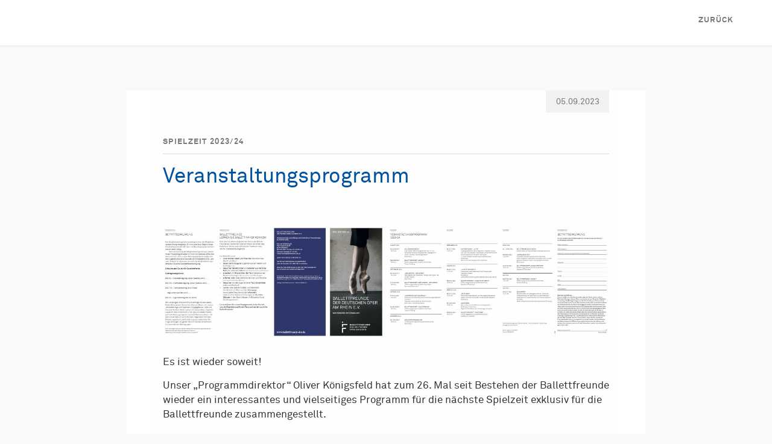

--- FILE ---
content_type: text/html; charset=UTF-8
request_url: https://ballettfreunde-dor.de/news/veranstaltungsprogramm-2023-24
body_size: 1801
content:
<!DOCTYPE html>

<html lang="de">
<head>

  <meta charset="utf-8">
  <meta name="viewport" content="width=device-width, initial-scale=1">
  <title>Ballettfreunde der Deutschen Oper am Rhein e.V. / Archiv</title>
  <meta name="description" content="Die Ballettfreunde begleiten und unterst&uuml;tzen die Arbeit des Ballett am Rhein D&uuml;sseldorf/Duisburg und bieten dem interessierten Publikum gemeinsame Aktivit&auml;ten und den pers&ouml;nlichen Kontakt zu Demis Volpis Ensemble.">
  <meta name="keywords" content="Ballettfreunde,Ballett,Oper am Rhein,Ballett am Rhein,Demis Volpi,D&uuml;sseldorf">

  <!-- Favicons -->
  <link rel="apple-touch-icon" sizes="180x180" href="../assets/images/favicons/apple-touch-icon.png">
  <link rel="icon" type="image/png" sizes="32x32" href="../assets/images/favicons/favicon-32x32.png">
  <link rel="icon" type="image/png" sizes="16x16" href="../assets/images/favicons/favicon-16x16.png">
  <link rel="manifest" href="../assets/images/favicons/site.webmanifest">
  <link rel="mask-icon" href="../assets/images/favicons/safari-pinned-tab.svg" color="#5bbad5">
  <link rel="shortcut icon" href="../assets/images/favicons/favicon.ico">
  <meta name="msapplication-TileColor" content="#2d89ef">
  <meta name="msapplication-config" content="../assets/images/favicons/browserconfig.xml">
  <meta name="theme-color" content="#ffffff">

  <!-- Stylesheets -->
  <link href="https://ballettfreunde-dor.de/assets/css/bootstrap.css" rel="stylesheet">
<link href="https://ballettfreunde-dor.de/assets/css/owl.carousel.css" rel="stylesheet">
<link href="https://ballettfreunde-dor.de/assets/css/owl.theme.css" rel="stylesheet">
<link href="https://ballettfreunde-dor.de/assets/css/featherlight.min.css" rel="stylesheet">
<link href="https://ballettfreunde-dor.de/assets/css/styles.css" rel="stylesheet">
<link href="https://ballettfreunde-dor.de/assets/css/responsive.css" rel="stylesheet">
</head>

<body>

<!-- Navigation
==========================================-->

<header>
  <!-- Navigation -->
  <nav id="bf-menu" class="navbar navbar-default navbar-fixed-top navbar-news">
    <a class="navbar-brand" href="https://ballettfreunde-dor.de"></a>
      <!-- Menu Items -->
    <a href="https://ballettfreunde-dor.de/archiv">Zurück</a>
  </nav>

</header>

<div id="wrappers">




<section class="container pt-90 artikel" id="aktuell">



<div class="art-body fade-in">

  <div class="meta">
    <time>05.09.2023</time>
  </div>

  <h2 class="art-cat">Spielzeit 2023/24</h2>
  <h1>Veranstaltungsprogramm</h1>

  <figure class="1/2"><img alt="" src="https://ballettfreunde-dor.de/media/pages/news/veranstaltungsprogramm-2023-24/bd525bd726-1705853736/230816_leporello_ballettfreunde_2023-24_3_rz.jpg" srcset="https://ballettfreunde-dor.de/media/pages/news/veranstaltungsprogramm-2023-24/bd525bd726-1705853736/230816_leporello_ballettfreunde_2023-24_3_rz-640x-q80.jpg 320w, https://ballettfreunde-dor.de/media/pages/news/veranstaltungsprogramm-2023-24/bd525bd726-1705853736/230816_leporello_ballettfreunde_2023-24_3_rz-1080x-q80.jpg 560w, https://ballettfreunde-dor.de/media/pages/news/veranstaltungsprogramm-2023-24/bd525bd726-1705853736/230816_leporello_ballettfreunde_2023-24_3_rz-1440x-q80.jpg 740w" width="1600"></figure>
<figure class="1/2"><img alt="" src="https://ballettfreunde-dor.de/media/pages/news/veranstaltungsprogramm-2023-24/823d5d6cf9-1705853736/veranstaltungen_ballettfreunde_2023-24_2.jpg" srcset="https://ballettfreunde-dor.de/media/pages/news/veranstaltungsprogramm-2023-24/823d5d6cf9-1705853736/veranstaltungen_ballettfreunde_2023-24_2-640x-q80.jpg 320w, https://ballettfreunde-dor.de/media/pages/news/veranstaltungsprogramm-2023-24/823d5d6cf9-1705853736/veranstaltungen_ballettfreunde_2023-24_2-1080x-q80.jpg 560w, https://ballettfreunde-dor.de/media/pages/news/veranstaltungsprogramm-2023-24/823d5d6cf9-1705853736/veranstaltungen_ballettfreunde_2023-24_2-1440x-q80.jpg 740w" width="1600"></figure>
<p>Es ist wieder soweit!</p>
<p>Unser „Programmdirektor“ Oliver Königsfeld hat zum 26. Mal seit Bestehen der Ballettfreunde wieder ein interessantes und vielseitiges Programm für die nächste Spielzeit exklusiv für die Ballettfreunde zusammengestellt. </p>
<p>Nachdem wir bei Willkommen zurück im Balletthaus bereits die neue Spielzeit eingeläutet haben, eröffnet sich in der nächsten Spielzeit die Gelegenheit, Drei große Meister mit einem Kiss to the  world  zu begrüßen. Wir erfahren exklusiv die Hintergründe eines True Crime und lüften gemeinsam das Geheimnis der Surrogate Cities. Reisen Sie mit nach Leverkusen und London, um dann am Ende der Spielzeit auf einem Sommerfest Demis Volpi und die scheidenden Mitglieder der Compagnie zu verabschieden. Sie werden sehen: Es ist alles leichter getanzt als gesagt! Der Countdown für eine abwechslungsreiche Spielzeit läuft!</p>
<p>Wir freuen uns auf Sie!</p>
<p>Programm zum Download:<br>
<a download href="https://ballettfreunde-dor.de/media/pages/news/veranstaltungsprogramm-2023-24/381b238491-1705853736/veranstaltungen_ballettfreunde_2023-24.pdf">veranstaltungen_ballettfreunde_2023-24.pdf</a></p></div>


<div class="art-footer fade-in">
<nav class="prevnext">
  <a class="prev c-left" href="https://ballettfreunde-dor.de/news/a-very-interesting-mess">A very interesting mess</a>
  <a class="next c-right" href="https://ballettfreunde-dor.de/news/welcome-back">Welcome Back</a>
</nav>
</div>



</section>


</div> <!-- Wrappers -->

<script src="https://ballettfreunde-dor.de/assets/js/jquery.min.js"></script>
<script src="https://ballettfreunde-dor.de/assets/js/owl.carousel.min.js"></script>
<script src="https://ballettfreunde-dor.de/assets/js/bootstrap.min.js"></script>
<script src="https://ballettfreunde-dor.de/assets/js/salvattore.min.js"></script>
<script src="https://ballettfreunde-dor.de/assets/js/jquery.mixitup.min.js"></script>
<script src="https://ballettfreunde-dor.de/assets/js/jquery.mixitup-pagination_min.js"></script>
<script src="https://ballettfreunde-dor.de/assets/js/jquery.featherlight.min.js"></script>
<script src="https://ballettfreunde-dor.de/assets/js/jquery.unveil.js"></script>
<script src="https://ballettfreunde-dor.de/assets/js/main.js"></script>
</body>
</html>

--- FILE ---
content_type: text/css
request_url: https://ballettfreunde-dor.de/assets/css/owl.theme.css
body_size: 696
content:
.owl-theme .owl-controls{text-align:center;-webkit-tap-highlight-color:transparent}
.owl-theme .owl-controls .owl-nav [class*=owl-]{color:#fff;padding:.3em .8em .2em .8em;background:#EEE;border:0;margin:10px 0;color:rgb(0,83,159);font-size:13px;font-weight:300;border-radius:.2em;cursor:pointer;-webkit-font-smoothing:subpixel-antialiased !important;}
.owl-theme .owl-controls .owl-nav [class*=owl-]:hover{background:rgb(0,83,159);color:#fff;text-decoration:none}
.owl-theme .owl-controls .owl-nav .disabled{opacity:.5;cursor:default}
.owl-theme .owl-dots .owl-dot{display:inline-block;zoom:1;}
.owl-theme .owl-dots .owl-dot span{width:10px;height:10px;margin:5px 7px;background:#d6d6d6;display:block;-webkit-backface-visibility:visible;-webkit-transition:opacity 200ms ease;-moz-transition:opacity 200ms ease;-ms-transition:opacity 200ms ease;-o-transition:opacity 200ms ease;transition:opacity 200ms ease;-webkit-border-radius:30px;-moz-border-radius:30px;border-radius:30px}
.owl-theme .owl-dots .owl-dot.active span, .owl-theme .owl-dots .owl-dot:hover span{background:rgb(0,83,159);transition:background 0.2s ease-in;}
#slideshow .owl-controls{position:absolute;display:inline-block;margin-top:-45px;width:100%;}
#aktuell .owl-controls{position:relative;display:inline-block;margin-top:20px;padding-top:20px;width:100%;}
#slideshow .owl-dots{border-top:0px solid #F9F9F9;padding-top:10px;}
#aktuell .owl-dots{border-top:0px solid #DDD;height:40px;padding-top:0.5em;}
.owl-next{float:right;}
.owl-prev{float:left;}
#slideshow .owl-next{width:0;height:0;border-style:solid;border-width:6px 0 6px 10px;border-color:transparent transparent transparent #FFF;-webkit-transform:rotate(360deg);-moz-transform:scale(.9999);background:none;border-radius:0;padding:0;margin-right:20px;}
#slideshow .owl-prev{width:0;height:0;border-style:solid;border-width:6px 10px 6px 0;border-color:transparent #FFF transparent transparent;-webkit-transform:rotate(360deg);-moz-transform:scale(.9999);background:none;border-radius:0;padding:0;margin-left:20px;}
#slideshow .owl-prev:hover{border-color:transparent #DDD transparent transparent;}
#slideshow .owl-next:hover{border-color:transparent transparent transparent #DDD;}
#aktuell .owl-next{width:0;height:0;border-style:solid;border-width:6px 0 6px 10px;border-color:transparent transparent transparent #DDD;-webkit-transform:rotate(360deg);-moz-transform:scale(.9999);background:none;border-radius:0;padding:0;margin-right:0px;}
#aktuell .owl-prev{width:0;height:0;border-style:solid;border-width:6px 10px 6px 0;border-color:transparent #DDD transparent transparent;-webkit-transform:rotate(360deg);-moz-transform:scale(.9999);background:none;border-radius:0;padding:0;margin-left:0px;}
#aktuell .owl-prev:hover{border-color:transparent rgb(0,83,159) transparent transparent;}
#aktuell .owl-next:hover{border-color:transparent transparent transparent rgb(0,83,159);}
#slideshow .owl-theme .owl-dots{margin-top:-4px;}
#slideshow .owl-theme .owl-dots .owl-dot span{background:rgba(255,255,255,0);border:2px solid rgba(255,255,255,1);}
#slideshow .owl-theme .owl-dots .owl-dot.active span, .owl-theme .owl-dots .owl-dot:hover span{background:white;}
.owl-item{-webkit-backface-visibility:hidden;-webkit-transform:translateZ(0) scale(1.0, 1.0);}

--- FILE ---
content_type: text/css
request_url: https://ballettfreunde-dor.de/assets/css/styles.css
body_size: 10663
content:
/* Akkurat Pro
-------------------------------------------------- */
@font-face {
  font-family: "Akkurat";
  src: url("../fonts/akkurat/lineto-akkurat-pro-bold.eot");
  src: url("../fonts/akkurat/lineto-akkurat-pro-bold.eot?#iefix") format("embedded-opentype"), url("../fonts/akkurat/lineto-akkurat-pro-bold.woff") format("woff"), url("../fonts/akkurat/lineto-akkurat-pro-bold.ttf") format("truetype"), url("../fonts/akkurat/lineto-akkurat-pro-bold.svg#lineto-akkurat-pro-bold") format("svg");
  font-weight: bold;
  font-style: normal; }

@font-face {
  font-family: "Akkurat";
  src: url("../fonts/akkurat/lineto-akkurat-pro-regular.eot");
  src: url("../fonts/akkurat/lineto-akkurat-pro-regular.eot?#iefix") format("embedded-opentype"), url("../fonts/akkurat/lineto-akkurat-pro-regular.woff") format("woff"), url("../fonts/akkurat/lineto-akkurat-pro-regular.ttf") format("truetype"), url("../fonts/akkurat/lineto-akkurat-pro-regular.svg#lineto-akkurat-pro-bold") format("svg");
  font-weight: normal;
  font-style: normal; }

body, html {
  font-family: 'Akkurat', sans-serif;
  text-rendering: optimizeLegibility !important;
  -webkit-font-smoothing: antialiased !important;
  -moz-osx-font-smoothing: grayscale !important;
}


/* Prevent Scrollbars
-------------------------------------------------- */
::-webkit-scrollbar {
  display: none;
  width:0;
}

* {
  -ms-overflow-style: none;
}


/* Prevent Selection
-------------------------------------------------- */

body, html {
  -webkit-touch-callout: none;
  -webkit-user-select: none;
  -khtml-user-select: none;
  -moz-user-select: none;
  -ms-user-select: none;
  user-select: none;
}

#aktuell p {
  -webkit-touch-callout: text;
  -webkit-user-select: text;
  -khtml-user-select: text;
  -moz-user-select: text;
  -ms-user-select: text;
  user-select: text;
}
::selection {
  background: #dbe9fd; /* WebKit/Blink Browsers */
}
::-moz-selection {
  background: #dbe9fd; /* Gecko Browsers */
}

img {
  height: auto;
  opacity: 1;
}
#slideshow img {
  animation-name: fade-in;
  animation-duration: .6s;
  animation-timing-function: ease-in;
  animation-fill-mode: forwards;
}

.featherlight img,
figure img {
  max-width: 100%;
}

section h1:nth-child(1) {
  cursor: default;
}

#slideshow h1, #slideshow h2, .owl-controls {
  cursor: pointer;
}

#aktuell a img {
  cursor: pointer;
}
#aktuell h1, #aktuell h2, #aktuell p {
  cursor: default;
}
#ueber-uns h1, #ueber-uns h2, #ueber-uns p, #ueber-uns ul, #ueber-uns ol {
  cursor: default;
}
#compagnie h1, #compagnie h2, #compagnie p {
  cursor: default;
}
#weitere-infos h1, #weitere-infos h2, #weitere-infos p, legend {
  cursor: default;
}
#antrag h1, #antrag h2, #antrag p,
#antrag h1, #antrag h2, #antrag p {
  cursor: pointer;
}

a:hover, a:focus, a:active {
  outline: none !important;
}

select:-moz-focusring, select::-moz-focus-inner {
  color: transparent !important;
  text-shadow: 0 0 0 #000;
  border:0;
}



/* General Layout
-------------------------------------------------- */

body {
  padding-top: 0px;
  margin-top: 0px;
  position: relative;
  height: 100%;
  background: #FFF;
  overflow-y:scroll;
}

section {
  margin-bottom: 100px;
}

#slideshow .slide {
  min-height: 100vh;
  min-height: calc(var(--vh, 1vh) * 100);
}

@media (max-aspect-ratio: 1/1) {
  #slideshow .slide,
  #slideshow .slide img {
    min-height: 500px !important;
    height: 75vw !important;
  }
}


footer {
  width: 100%;
  min-height: 60px;
  background-color: #FFF;
  -webkit-box-shadow: 0 1px 6px rgba(0, 0, 0, 0.1);
  box-shadow: 0 1px 6px rgba(0, 0, 0, 0.1);
}

.privacy {
  max-width: 120ch;
  margin-top: 45px;
}
.privacy br {
  line-height: 0;
  font-size: 2px;
}

footer .pull-right {
  margin-top: 25px;
}

footer .imprint {
  display: inline-block;
  padding-top: 25px;
  padding-bottom: 20px;
}

footer .collapse {
  border-top: 1px solid transparent;
  padding-top: 30px;
}
footer .collapse.in {
  border-top: 1px solid #DDD;
}


footer .collapsing {
    -webkit-transition: none;
    transition: none;
    display: none;
}

footer .page-scroll, .imprint.collapsed {
  padding-top: 25px;
  color: #777;
}

footer .imprint.collapsed:hover {
  color: rgb(0,83,159);
}

.top {
  padding-right: 10px;
}

.top:hover #pfeil {
  border-color: transparent transparent rgb(0,83,159) transparent;
}

#pfeil {
  width: 0;
  height: 0;
  float:right;
  border-style: solid;
  border-width: 0 4px 8px 4px;
  border-color: transparent transparent #AAA transparent;
  -webkit-transform:rotate(360deg);
  -moz-transform: scale(.9999);
  margin-top: 5px;
}

#impressum  {
  padding-bottom: 30px;
}

#weitere-infos {
  min-height: 600px;
}

#weitere-infos .caption {
  margin-top: 12px;
}

hr {
  border-color: #DDD;
}

#aktuell, #veranstaltungen, #ueber-uns, #compagnie, #weitere-infos,
li.active a {
  scroll-margin-top: 200px;
}

/* Headlines + Links
-------------------------------------------------- */
h1 {
  text-transform: none;
  letter-spacing: 0em;
  font-size: 2em;
  font-weight: normal;
  color: rgb(0,83,159);
  padding-bottom: 0.25em;
  border-bottom: 1px solid #DDD;
  margin-bottom: 1em;
}

h1 strong {
  font-weight: bold;
}

h2 {
  font-size: 1.4em;
  line-height: 1.3em;
  margin: 0.4em 0;
  color: rgb(0,83,159);
}

h3 {
  font-size: 18px;
  font-weight: 400;
}

p {
  font-family: 'Akkurat', sans-serif;
}

a {
  color: rgb(0,83,159);
}
a:hover, a:focus {
  text-decoration: none;
  color: rgb(0,83,159);
}

.zentriert {
  position: relative;
  padding: 0 20px;
  text-align: center;
}

a.a-down:before {
  content: '\2193';
  display: inline-block;
  margin-right: 6px;
}
a.a-right:before {
  content: '\2192';
  display: inline-block;
  margin-right: 6px;
}
a.a-blank:before {
  content: '\2197';
  display: inline-block;
  margin-right: 6px;
  position: relative;
  top: 2px;
}


/* Main Navi
-------------------------------------------------- */

header {
  position: fixed;
  width: 100%;
  z-index: 99;
  background-color: rgba(255, 255, 255, 1);
  -webkit-box-shadow: 0 2px 4px rgba(0, 0, 0, 0.05);
  box-shadow: 0 2px 4px rgba(0, 0, 0, 0.05);
}


#bf-collapse-menu,
.navbar-header {
  padding: 0;
}

.back {
  margin-top: 6px;
}

#bf-collapse-menu .navbar-right {
  margin: -1px auto 0 auto;
}

#bf-menu.navbar-default {
  border: none;
  padding: 10px 0;
  transition: all 0.5s;
  scrollbar-width: none;
  background-color: rgba(255, 255, 255, 1);
  margin-right: auto;
  margin-left: auto;
  width: 90vw;
  max-width: 1400px;
  margin-bottom: 0;
  position: relative;
  transition: none;
}
#bf-menu.navbar-default .navbar-nav > li > a {
  text-transform: uppercase;
  color: #777;
  font-size: 0.9em;
  font-weight: bold;
  letter-spacing: 0.075em;
}
#bf-menu.navbar-default .navbar-nav > li > a:last-child {
  padding-right:0;
}
#bf-menu.navbar-default .navbar-nav {
  margin-right: 0;
}

#bf-menu.navbar-default .navbar-nav > li > a:hover {
  color: rgb(0,83,159);
}
.navbar-default .navbar-nav > .active > a,
.navbar-default .navbar-nav > .active > a:hover,
.navbar-default .navbar-nav > .active > a:focus {
  color: rgb(0,83,159) !important;
  background-color: transparent;
}
.navbar-toggle {
  border-radius: 0;
}
.navbar-default .navbar-toggle:hover,
.navbar-default .navbar-toggle:focus {
  background-color: #FFF;
}
.navbar-default .navbar-toggle .icon-bar {
  background-color: #BBB;
}
.navbar-default .navbar-toggle:hover .icon-bar {
  background-color: #333;
}

.navbar-brand,
.navbar-brand.expanded {
  display: block;
  background-image: url(../../assets/images/logo_text.png);
  background-image: url(../../assets/images/logo_text.jpg);
  width: 185px;
  height: 55px;
  padding: 0 25px;
  background-repeat: no-repeat;
  background-size: contain;
  background-color: rgba(255, 255, 255, 1);
}

.navbar-news a:not(.navbar-brand) {
  float: right;
  margin-top: 15px;
  text-transform: uppercase;
  color: #777;
  font-size: 0.9em;
  font-weight: bold;
  letter-spacing: 0.075em;
}
.navbar-news a:not(.navbar-brand):hover {
  color: rgb(0,83,159);
}



/* Slideshow
-------------------------------------------------- */

#wrappers,
#aktuell,
#veranstaltungen,
#ueber-uns,
#compagnie,
#weitere-infos,
html,
body {
background: #F9F9F9;
}


@keyframes fade-in {
    from { opacity: 0; }
    to { opacity: 1; }
}

#fade-intro, .fade-in {
  opacity: 0;
    animation-name: fade-in;
    animation-duration: .4s;
    animation-delay: .2s;
    animation-timing-function: ease-in;
    animation-fill-mode: forwards;
}

.slide img {
    display: block;
    width: 100vw;
    height: 100vh;
    height: calc(var(--vh, 1vh) * 100);
    padding-top: 70px;
    object-fit: cover;
    opacity: 0;
    animation-name: fade-in;
    animation-timing-function: ease-in;
    animation-duration: .6s;
}

#slideshow {
  margin-bottom: 60px;
  opacity: 0;
    animation-name: fade-in;
    animation-duration: .6s;
    animation-delay: .8s;
    animation-timing-function: ease-in;
    animation-fill-mode: forwards;
}

.active .slide:after,
.slide:after {
  content: '';
  position: absolute;
  bottom: 0;
  left: 0;
  right: 0;
  height: 100%;
  min-height: 800px;
  z-index: 2;
  opacity: 1;
  background: linear-gradient(to bottom, rgba(255,255,255,0) 0%,rgba(0,0,0,0) 50%,rgba(0,0,0,0.4) 99%); /* W3C */
}


.slide {
  min-height: 100%;
  min-width: 100%;
  width: 100%;
  height: 100%;
  max-width: 100%;
  max-height: 100%;
  margin: 0;
  padding: 0;
  text-align: center;
  color: #FFFFFF;
  background-repeat: no-repeat;
  background-position: center center;
  background-size: cover;
  -webkit-background-size: cover;
  -moz-background-size: cover;
  -o-background-size: cover;
  cursor: pointer;
  z-index: 1;
  overflow: hidden;
  position: relative;
  display: flex;
  flex-direction: column;
  align-items: center;
  justify-content: flex-end;
}

.slide h1,
.slide .headline p {
  font-size: 3em;
  line-height: 1.3;
  color: #FFF;
  border: none;
  margin-bottom: 30px;
  padding-bottom: 0;
  padding: 0 30px;
  text-shadow: 0px 0px 15px rgba(0,0,0,0.1);
}

#slideshow h1,
#slideshow p,
#slideshow .btn-slider {
  opacity: 1;
}

#slideshow .active .slide h1,
#slideshow .active .slide p,
#slideshow .active .slide .btn-slider {
  transition: opacity 0.3s ease-in 0.2s;
  opacity:1;
}

.slide p {
  font-size: 1.5em;
  line-height: 1.4em;
  color: #FFF;
  margin-bottom: 1em;
  text-shadow: 0px 0px 15px rgba(0,0,0,0.1);
}

.slide p a {
  color: #FFF;
}

#slideshow .center {
  position: absolute;
  width: 100%;
  padding-bottom: 5em;
  z-index: 3;
}

.center p, .center h2 {
  padding: 0 20%;
}

@media (min-width: 1200px) {
  .center h1,
  .slide .headline p {
    padding: 0 10%;
  }
}

@media (min-width: 1600px) {
  .center h1,
  .slide .headline p {
    padding: 0 21%;
  }
}

.btn-slider {
  position: absolute;
  top: 100px;
  right: 5vw;
  z-index: 100;

  color: #777;
  background: rgba(255, 255, 255, 0.95);

  font-size: 1.1em;
  line-height: 1.1em;
  font-weight: normal;
  letter-spacing: 0.05em;
  -moz-user-select: none;
  cursor: pointer;
  text-transform:uppercase;

  -webkit-box-shadow: 0 0 5px 0 rgba(0, 0, 0, 0.2);
  box-shadow: 0 0 5px 0 rgba(0, 0, 0, 0.2);

  padding: 12px 15px 10px 15px;
  border-radius: 0;
}

@media (min-width: 768px) {
  .btn-slider {
      top: 115px;
      right: 5vw;
  }
}
@media (min-width: 992px) {
  .btn-slider {
      right: 4vw;
  }
}
@media (min-width: 1200px) {
  .btn-slider {
      right: 4vw;
  }
}

.btn-slider:hover,
.btn-slider:active {

  color: rgb(0,83,159);

  -webkit-box-shadow: 0 0 5px 0 rgba(0,83,159,0.3);
  box-shadow: 0 0 5px 0 rgba(0,83,159,0.3);

  -webkit-transition: all 0.3s;
     -moz-transition: all 0.3s;
          transition: all 0.3s;
}


/* News
-------------------------------------------------- */

#aktuell .caption h1 {
  font-size: 13px;
  letter-spacing: 0.05em;
  line-height: 1.2em;
  margin: 0.4em 0;
  font-weight: bold;
  text-transform: uppercase;
}
#aktuell .caption blockquote {
  font-size: 14px;
  padding: 0;
  border-left: none;
  margin-bottom: 0;
}
#aktuell .caption em {
  font-style: italic;
  font-weight: normal;
}

#aktuell .caption h2 {
  font-weight: bold;
}


/* Video
-------------------------------------------------- */

#aktuell .video {
  position: relative;
  padding-bottom: 56.25%; /* 16:9 */
  height: 0;
}
.yt-wrapper .disclaimer {
  margin: 40px 0 10px 0;
}

#aktuell .video iframe {
  position: absolute;
  top: 0;
  left: 0;
  width: 100%;
  height: 100%;
}
.yt-frame img {
  width: 100%;
}

/* Video Play-Button
-------------------------------------------------- */
.yt-wrapper {
  position: relative;
}

a.yt-frame {
  display: inline-block;
  width: 100%;
  aspect-ratio: 16/9;
  background-color: #CCC;
}

.v-play-button-outer {
  width: 3em;
  height: 3em;
  background-color: rgba(0, 0, 0, .25);
  cursor: pointer;
  position: absolute;
  left:0;
  bottom:0;
  pointer-events: none;
}

.v-play-button {
  margin: 0 auto;
  top: .75em;
  left: 0.125em;
  position: relative;
  width: 0;
  height: 0;
  border-style: solid;
  border-width: 0.75em 0 0.75em 1.25em;
  border-color: transparent transparent transparent #fff;
  opacity: .95;
  pointer-events: none;
}


/* Figure
-------------------------------------------------- */

.artikel figure[class*="50%"] {
  width: calc(50% - 2px) !important;
  margin-left: 0;
}

figure[class*="1/2"] {
  display: inline-table;
  width: calc(50% - 2px) !important;
  margin-top: 30px;
}
:not([class*="1/2"]) + figure[class*="1/2"],
:not([class*="1/2"]) + figure[class*="1/2"] + figure[class*="1/2"] {
  margin-top: 0px;
}
p + figure[class*="1/2"],
p + figure[class*="1/2"] + figure[class*="1/2"] {
  margin-top: 30px !important;
}
:not([class*="1/2"]) + figure[class*="1/2"],
:not([class*="1/2"]) + figure[class*="1/2"] + figure[class*="1/2"] + figure[class*="1/2"],
:not([class*="1/2"]) + figure[class*="1/2"] + figure[class*="1/2"] + figure[class*="1/2"] + figure[class*="1/2"] + figure[class*="1/2"],
:not([class*="1/2"]) + figure[class*="1/2"] + figure[class*="1/2"] + figure[class*="1/2"] + figure[class*="1/2"] + figure[class*="1/2"] + figure[class*="1/2"] + figure[class*="1/2"] {
  padding-right: 1px;
}
:not([class*="1/2"]) + figure[class*="1/2"] + figure[class*="1/2"],
:not([class*="1/2"]) + figure[class*="1/2"] + figure[class*="1/2"] + figure[class*="1/2"] + figure[class*="1/2"],
:not([class*="1/2"]) + figure[class*="1/2"] + figure[class*="1/2"] + figure[class*="1/2"] + figure[class*="1/2"] + figure[class*="1/2"] + figure[class*="1/2"],
:not([class*="1/2"]) + figure[class*="1/2"] + figure[class*="1/2"] + figure[class*="1/2"] + figure[class*="1/2"] + figure[class*="1/2"] + figure[class*="1/2"] + figure[class*="1/2"] + figure[class*="1/2"] {
  padding-left: 1px;
  float: right;
}

:not([class*="1/2"]) + figure[class*="1/2"] + figure[class*="1/2"] + figure[class*="1/2"],
:not([class*="1/2"]) + figure[class*="1/2"] + figure[class*="1/2"] + figure[class*="1/2"] + figure[class*="1/2"],
:not([class*="1/2"]) + figure[class*="1/2"] + figure[class*="1/2"] + figure[class*="1/2"] + figure[class*="1/2"] + figure[class*="1/2"],
:not([class*="1/2"]) + figure[class*="1/2"] + figure[class*="1/2"] + figure[class*="1/2"] + figure[class*="1/2"] + figure[class*="1/2"] + figure[class*="1/2"] {
  margin-top: -23px !important;
}

:not([class*="1/2"]) + figure[class*="1/2"] + figure[class*="1/2"] + figure[class*="1/2"],
:not([class*="1/2"]) + figure[class*="1/2"] + figure[class*="1/2"] + figure[class*="1/2"] + figure[class*="1/2"],
:not([class*="1/2"]) + figure[class*="1/2"] + figure[class*="1/2"] + figure[class*="1/2"] + figure[class*="1/2"] + figure[class*="1/2"],
:not([class*="1/2"]) + figure[class*="1/2"] + figure[class*="1/2"] + figure[class*="1/2"] + figure[class*="1/2"] + figure[class*="1/2"] + figure[class*="1/2"],
:not([class*="1/2"]) + figure[class*="1/2"] + figure[class*="1/2"] + figure[class*="1/2"] + figure[class*="1/2"] + figure[class*="1/2"] + figure[class*="1/2"] + figure[class*="1/2"],
:not([class*="1/2"]) + figure[class*="1/2"] + figure[class*="1/2"] + figure[class*="1/2"] + figure[class*="1/2"] + figure[class*="1/2"] + figure[class*="1/2"] + figure[class*="1/2"] + figure[class*="1/2"] {
  margin-top: -23px !important;
}


.artikel figure[class*="100%"] img {
  width: 100%
}
@media screen and (max-width: 720px){
  .artikel figure img {
    width: 100%;
  }
  .artikel figure {
    margin-top: 30px !important;
  }
  :not([class*="1/2"]) + figure[class*="1/2"] + figure[class*="1/2"],
  :not([class*="1/2"]) + figure[class*="1/2"] + figure[class*="1/2"] + figure[class*="1/2"],
  :not([class*="1/2"]) + figure[class*="1/2"] + figure[class*="1/2"] + figure[class*="1/2"] + figure[class*="1/2"],
  :not([class*="1/2"]) + figure[class*="1/2"] + figure[class*="1/2"] + figure[class*="1/2"] + figure[class*="1/2"] + figure[class*="1/2"],
  :not([class*="1/2"]) + figure[class*="1/2"] + figure[class*="1/2"] + figure[class*="1/2"] + figure[class*="1/2"] + figure[class*="1/2"] + figure[class*="1/2"],
  :not([class*="1/2"]) + figure[class*="1/2"] + figure[class*="1/2"] + figure[class*="1/2"] + figure[class*="1/2"] + figure[class*="1/2"] + figure[class*="1/2"] + figure[class*="1/2"],
  :not([class*="1/2"]) + figure[class*="1/2"] + figure[class*="1/2"] + figure[class*="1/2"] + figure[class*="1/2"] + figure[class*="1/2"] + figure[class*="1/2"] + figure[class*="1/2"] + figure[class*="1/2"] {
    margin-top: 0 !important;
  }
}

figcaption {
  padding: 10px 15px 10px 0;
  color: #777 !important;
}
@media (max-width:720px){
  figure[class*="1/2"],
  .artikel figure[class*="50%"] {
    width: 100% !important;
  }
p + figure[class*="1/2"],
p + figure[class*="1/2"] + figure[class*="1/2"] + figure[class*="1/2"],
p + figure[class*="1/2"] + figure[class*="1/2"] + figure[class*="1/2"] + figure[class*="1/2"] + figure[class*="1/2"],
p + figure[class*="1/2"] + figure[class*="1/2"] + figure[class*="1/2"] + figure[class*="1/2"] + figure[class*="1/2"] + figure[class*="1/2"] + figure[class*="1/2"] {
  padding-right: 0px;
}
p + figure[class*="1/2"] + figure[class*="1/2"],
p + figure[class*="1/2"] + figure[class*="1/2"] + figure[class*="1/2"] + figure[class*="1/2"],
p + figure[class*="1/2"] + figure[class*="1/2"] + figure[class*="1/2"] + figure[class*="1/2"] + figure[class*="1/2"] + figure[class*="1/2"],
p + figure[class*="1/2"] + figure[class*="1/2"] + figure[class*="1/2"] + figure[class*="1/2"] + figure[class*="1/2"] + figure[class*="1/2"] + figure[class*="1/2"] + figure[class*="1/2"] {
  padding-left: 0px;
  float: none;
}
}
.news-link {
  display: block;
}

.align-center {
  clear: both;
}
.align-center .button {
  margin-top: 30px;
}

#grid {
  display: flex;
}
#grid .column {
  float: none !important;
}

.a-center {
  text-align: center;
}
.a-center .button {
  padding: 16px 30px 13px 30px;
  font-size: 1.2em;
  margin-top: 60px;
  margin-bottom: 30px;
  border: 1px solid rgb(0, 83, 159);
  background: transparent;
  text-transform: uppercase;
  letter-spacing: .08em;
}
.a-center .button:hover,
.a-center .button:active,
.a-center .button:focus {
  border: 1px solid rgb(0, 83, 159) !important;
  background: rgba(0, 83, 159, 0) !important;
  color: rgb(0, 83, 159) !important;
}
@media screen and (max-width: 720px){
  .a-center .button {
    width: 100%;
  }
}
.art-body {
  background: white;
  padding: 0 60px 60px 60px;
  max-width: 860px;
  margin: 60px auto 75px auto;
}
@media screen and (max-width: 992px){
  .art-body {
    padding: 0;
    background: transparent;
    margin: 0 auto 30px auto;
  }
}
@media screen and (max-width: 480px){
  .art-body {
    padding: 15px 0 0 0;
  }
}

.art-footer {
  width: 100%;
  max-width: 860px;
  margin: auto;
  scrollbar-width: none;
}

.prevnext {
  width: 100%;
  max-width: 860px;
  margin-right: auto;
  margin-left: auto;
  font-size: 1.2em;
  scrollbar-width: none;
  display: flex;
  padding: 0;
}

.prevnext .prev,
.prevnext .next {
  padding: 25px 60px 23px 60px;
  color: #777;
  transition: color ease-out .2;
  background: white;
  position: relative;
  width: calc(50% + 28px);
}
@media screen and (max-width: 992px){
  .prevnext .prev,
  .prevnext .next {
    padding: 25px 20px 23px 20px;
  }
}
.prevnext .prev {
  margin-right: 3px;
}
.prevnext .next {
  text-align: right;
  margin-left: 3px;
}

.prevnext .prev:hover,
.prevnext .next:hover {
  color: rgb(0,83,159);
  transition: color ease-out .2;
}

.prevnext .prev:before {
  display: inline-block;
  content: '\2190';
  position: absolute;
  top: 25px;
  bottom: 0;
  left: 30px;
}

.prevnext .next:after {
  display: inline-block;
  content: '\2192';
  position: absolute;
  top: 25px;
  bottom: 0;
  right: 30px;
}



@media screen and (max-width: 992px){
  .art-footer {
    width: 90vw;
    background: transparent;
  }

  .prevnext {
    width: 100%;
    margin-right: auto;
    margin-left: auto;
    display: flex;
    flex-wrap: wrap;
    margin-top: 90px;
  }
  .prevnext .prev,
  .prevnext .next {
    width: 100%;
    left: 0;
    right: 0;
    margin-left: 0;
    margin-right: 0;
  }
  .prevnext .prev {
    margin-top: 14px;
    padding-left: 40px;
    order: 2;
  }
  .prevnext .next {
    padding-right: 40px;
  }
  .prevnext .prev:before {
    left: 15px;
  }
  .prevnext .next:after {
    right: 15px;
  }

}



/* Thumbnails Profile
-------------------------------------------------- */

.thumbnail {
  margin-bottom: 0px;
  margin-top: 30px;
  padding: 0px;
  -webkit-border-radius: 0px;
  -moz-border-radius: 0px;
  border-radius: 0px;
  border-color: transparent;
  border: 0px solid;
  background-color: transparent;
}

.thumbnail .nav-tabs {
margin-bottom: 15px;
}

#taenzerinnen-und-taenzer .thumbnail h1 {
  color: #333;
}

#taenzerinnen-und-taenzer a.thumbnail:hover h1 {
  color: rgb(0,83,159);
}
#taenzerinnen-und-taenzer a.thumbnail:hover h1 {
  cursor: pointer;
}

.thumbnail .caption {
  padding: 10px 0 0 0;
}
.caption {
  padding: 10px 0 0 0;
}
.caption h1 {
  font-size: 1.1em;
  line-height: 1.3em;
  margin: 0.4em 0;
  color: rgb(0,83,159);
  text-transform: none;
  padding-bottom: 0;
  border-bottom: none;
  margin-bottom: 0;
  font-weight: normal;
}

.caption h2 {
  margin-top: 0.1em;
  margin-bottom: 0.75em;
}

.thumbnail a img, .thumbnail img {
  margin-left: 0;
  max-width: 100%;
  display: inline-block;
}

.image {
  margin-top: 30px;
  max-width: 100%;
}

.verein {
  margin-top: 0px;
}

#vorstand .thumbnail img {
  max-width: 140px;
  min-width: 0;
}

#vorstand .thumbnail h2, #leitungsteam .thumbnail h2 {
  font-size: 1.1em;
  line-height: 1.2em
}

#vorstand .thumbnail {
  padding-top: 17px;
  border-top: 1px solid #DDD;
}
#vorstand .thumbnail img {
  margin-top: 3px;
}
#vorstand .thumbnail.third a {
  height: 230px;
  font-size: 0;
}
#vorstand .thumbnail.third a img {
  width: 33.33333%;
}

#kurzportrait .thumbnail,
#vereinsinfo .thumbnail {
  margin-bottom: 0;
}

#kurzportrait .thumbnail .caption,
#vereinsinfo .thumbnail .caption,
#next-generation .thumbnail .caption {
  padding-top: 0;
  margin-top: 0;
}



.bottom-20 {
  padding-bottom: 20px;
}

.thumbnail .panel  {
  padding: 0;
  margin: 0;
  border: 0;
  background-color: #FAFAFA !important;
}

.thumbnail .collapsing {
  -webkit-transition: none;
  transition: none;
}

.more.collapsed {
  background-color: #EFEFEF;
  color: rgb(0,83,159);
}
.more {
  background-color: rgb(0,83,159);
  color: #FFF;
}


/* Events
-------------------------------------------------- */


.panel-group .panel + .panel {
    margin-top: 0 !important;
}

#veranstaltungen-acc {
  border-bottom: 1px solid #DDD;
}
#veranstaltungen-acc .mix {
  display: none;
  width: 100%;
  border: 0;
  border-radius: 0;
}
#veranstaltungen .panel-group {
  margin-top: 30px;
}
#veranstaltungen-acc .panel-heading {
  background: #F9F9F9;
  padding: 10px 0;
  border-top: 1px solid #DDD;
  color: rgba(0,83,159,1);
  transition: color 0.3s;
}

.more-text:hover div  {
  color: #333;
  transition: color 0.3s;
}
.panel-heading {
  cursor: default;
}
.panel-heading a {
  color: #777;
}
.panel-heading a:hover {
  color: rgba(0,83,159,1);
}
.more-text {
  cursor: pointer;
}


#veranstaltungen-acc .panel-heading button  {
  color: #FFF;
  transition: color 0.3s;
}

#veranstaltungen-acc .panel-heading select  {
  color: #333;
  transition: color 0.3s;
}

select  {
  color: #333 !important;
  transition: color 0.3s;
}

.panel-heading {
  border-radius: 0;
}

#veranstaltungen-acc .panel-title {
  position: relative;
  display: inline-block;
  width: 100%
}

#veranstaltungen-acc .datum {
  display: inline-block;
  padding-left: 0;
  line-height: 1.2em;
  margin-top: 3px;
  font-size: 21px;
}
#veranstaltungen-acc .tag {
  padding-left:0;
  font-size: 13px;
  letter-spacing: 0.05em;
  text-transform: uppercase;
}
#veranstaltungen-acc .subtitel {
  padding-right:0;
  font-size: 13px;
  letter-spacing: 0.05em;
  text-transform: uppercase;
  font-weight: bold;
}
#veranstaltungen-acc .ort {
  letter-spacing: 0.03em;
  font-weight: normal;
  margin-left: -1px;
}
#veranstaltungen-acc .uhrzeit {
  font-size: 13px;
  letter-spacing: 0.03em;
  font-weight: normal;
  text-transform: uppercase;
}
#veranstaltungen-acc .titel {
  font-size: 21px;
  line-height: 1.2em;
  margin-top: 3px;
  margin-left: -2px;
  font-weight: normal;
  letter-spacing: 0.03em;
  font-weight: bold;
}
#veranstaltungen-acc .teaser {
  position: relative;
  bottom: 0px;
  left: -2px;
  font-size: 15px;
  margin-top: 15px;
}
#veranstaltungen-acc .teaser p {
  margin-bottom: 0;
  font-size: 15px;
}
#veranstaltungen-acc .teaser p em {
  font-style: normal;
  letter-spacing: 0.05em;
}
#veranstaltungen-acc .button {
  position: relative;
  bottom: 40px;
  right: 0px;
  margin: 0px;
  float: right;
  margin-bottom: -100%;
  -webkit-box-shadow: 0 1px 2px rgba(0, 0, 0, 0.3);
  box-shadow: 0 1px 2px rgba(0, 0, 0, 0.3);
}
#veranstaltungen-acc .panel-heading:hover .button {
  color: rgb(0,83,159);
}

#veranstaltungen-acc .button:hover, #veranstaltungen-acc .button:focus {
  -webkit-box-shadow: 0 1px 2px rgba(0, 0, 0, 0.2);
  box-shadow: 0 1px 2px rgba(0, 0, 0, 0.2);
  background-color: #EFEFEF;
  color: rgb(0,83,159);
}

#veranstaltungen-acc .button:hover {
  color: rgba(0,83,159,1);
}

#veranstaltungen-acc .collapsed .details {
  position: absolute;
  bottom: 5px;
  width: 0;
  height: 0;
  border-style: solid;
  border-width: 9px 5px 0 5px;
  border-color: #DDD transparent transparent transparent;
  -webkit-transform:rotate(360deg);
  -moz-transform: scale(.9999);
  background:none;
  border-radius: 0;
  padding: 0;
  margin-left: 3px;
  margin-right: 10px;
}
#veranstaltungen-acc .panel:hover .collapsed .details {
  border-color: #BBB transparent transparent transparent;
}
#veranstaltungen-acc .details {
  position: absolute;
  bottom: 5px;
  width: 0;
  height: 0;
  border-style: solid;
  border-width: 0 5px 9px 5px;
  border-color: transparent transparent #DDD transparent;
  -webkit-transform:rotate(360deg);
  -moz-transform: scale(.9999);
  background:none;
  border-radius: 0;
  padding: 0;
  margin-left: 3px;
  margin-right: 10px;
}
#veranstaltungen-acc .panel-title > a:hover .details {
  border-color: transparent transparent #BBB transparent;
}

#veranstaltungen-acc .panel-body {
  -webkit-box-shadow: inset 7px 4px -7px rgba(0, 0, 0, 0.1);
  box-shadow: inset 0 7px 4px -7px  rgba(0, 0, 0, 0.1);
  background: #F4F4F4;
  background: linear-gradient(to top, #EEE 0, #F4F4F4 4px, #F4F4F4 100%);
  padding-top: 30px;
  padding-bottom: 20px !important;
  margin-bottom: 0px;
  max-height: 540px;
  overflow-y: scroll;
  -webkit-overflow-scrolling: touch
}

#veranstaltungen-acc .panel-body p {
  max-width: 640px;
  font-size: 15px;
}
#veranstaltungen-acc .panel-body p:last-child {
  margin-bottom: 30px;
}

#veranstaltungen-acc .panel-body hr {
  max-width: 640px;
  margin-left: 0;
}

#veranstaltungen-acc .panel-body h1 {
  font-size: 15px;
  border-bottom: none;
  margin-top: 0;
}

#veranstaltungen-acc .panel-body h1 em {
  font-style: normal;
  letter-spacing: 0.05em;
}

.panel-collapse {
  float: left;
  width: 100%;
}

.panel-collapse .panel-body {
  -ms-overflow-style: none;  /* IE and Edge */
  scrollbar-width: none;  /* Firefox */
}


#kompanie .panel-collapse {
  width: calc(100% + 30px);
  margin: 0 -15px;
}

#taenzerinnen-und-taenzer .row,
#kompanie .panel-collapse .panel-group {
  display: flex;
  flex-wrap: wrap;
}

#taenzerinnen-und-taenzer .item,
#kompanie .item { 
  display: flex;
}

#taenzerinnen-und-taenzer .item .thumbnail,
#kompanie .item .thumbnail { 
  display: flex;
  flex-direction: column;
  justify-content: space-between;
  width: 100%;
}

#taenzerinnen-und-taenzer .item .thumbnail div.image-container,
#kompanie .item .thumbnail div.image-container {
  display: flex;
  flex-grow: 1;
  flex-shrink: 0;
  align-items: flex-start;
  justify-content: flex-start;
  background-color: rgba(200,210,220,.5);
}
#taenzerinnen-und-taenzer .item .thumbnail div.caption,
#kompanie .item .thumbnail div.caption {
  display: flex;
  flex-direction: column;
}
#taenzerinnen-und-taenzer .item .thumbnail div.caption,
#kompanie .item .thumbnail div.caption {
  max-height: 0;
  margin-bottom: 80px;
}
#taenzerinnen-und-taenzer img,
#kompanie img {
  width: 100%;
}


/* Content-Tabs
-------------------------------------------------- */

.nav-tabs>li.active>a,
.nav-tabs>li.active>a:hover,
.nav-tabs>li.active>a:focus {
  color: #555;
  background-color: #F9F9F9;
  border: none;
  font-weight: 300;
  cursor: pointer;

}

.nav-tabs>li>a {
  padding: 5px .8em 4px .8em;
  margin: 0 10px 15px 0 ;
  color: rgb(0,83,159);
  font-size: 13px;
  font-weight: normal;
  border-radius: .2em;
  background: #EEE;
  color: rgb(0,83,159);
  border: none;
  -webkit-font-smoothing: subpixel-antialiased !important;
}

.nav-tabs>li.active>a {
  background: rgb(0,83,159);
  color: rgb(255,255,255);
  border:none;
}

.nav-tabs>li.active>a:hover, .nav-tabs>li.active>a:focus  {
  background: rgb(0,83,159);
  color: rgb(255,255,255)
}

.nav-tabs {
  color: #555;
  background-color: #F9F9F9;
  border: none;
}



/* Events - Category Buttons
-------------------------------------------------- */

button, .button {
  display: inline-block;
  padding: 6px .8em 4px .8em;
  line-height: 16px;
  background: #EEE;
  border: 0;
  margin: 0 0.4em 10px 0;
  color: rgb(0,83,159);
  font-size: 13px;
  font-weight: normal;
  border-radius: .2em;
  cursor: pointer;
  -webkit-font-smoothing: subpixel-antialiased !important;
}

.timespan {
  padding-left: 0;
  margin-right: 15px;
}

#cal-filters {
  position: relative;
  z-index: 2;
  margin-bottom: 10px;
  width: 100%;
}

fieldset {
  display: inline;
}

.pager-list {
  float: left;
}

.page-prev,
.page-next {
  display: none;
}

.pager-list .page-next {
  margin-right: 0;
}

.no-pagers {
  padding: 0;
  border: 0;
}


button.active, .button.active, button:focus, .button:focus {
  background: rgb(0,83,159);
  color: rgb(255,255,255);
}
button:focus {
  outline: 0 none;
}
button:first-of-type {
  margin-left: 0;
}
button:last-of-type {
  margin-right: 0;
}
.button.disabled {
  color: #777;
}


/* Events - No Results
-------------------------------------------------- */

.nothing {
  display: inline-block;
  width: 100%;
  padding: 20px;
  margin-bottom: 20px;
  background: #EFEFEF;
  border-top: 1px solid #EFEFEF;
  border-bottom: 1px solid #EFEFEF;
}
.nothing h2 {
  display:block !important;
  font-size: 1.3em;
  line-height: 1.4em;
  margin-bottom: 5px;
}
.fail {
  border: none !important;
  margin-bottom: 20px;
}


/* Compagnie - Mitarbeiter
--------------------------------------------------- */

  #tab-compagnie li:nth-child(2) a:before {
    content: 'Tänzerinnen und Tänzer';
  }


#cat-outer {
  margin-top: 10px;
}

#cat-outer .panel,
#cat-outer .panel .panel {
  border: none;
  border-radius: 0;
  background: none;
}

#cat-outer .panel .panel {
  font-size: 1.2em;
  border-bottom: 1px solid #DDD;
}

.aufgabenfeld,
.panel .panel:hover .aufgabe {
  color: #333;
}

.aufgabenfeld {
  font-size: 1.6em;
}

.collapsed .aufgabe {
  color: #777;
}

.aufgabe {
  font-size: 1.1em;
  color: #333;
}

.aufgabenfeld:hover {
  cursor: pointer !important;
}

.aufgabe:hover {
  cursor: pointer !important
}

.aufgabenfeld {
  padding: 15px 0 !important;
  margin: 0 !important;
}

.aufgabe {
  padding: 15px 0 !important;
  margin: 0 !important;
}

#cat-outer a.thumbnail h1 {
  font-weight: bold;
}

.collapsed .aufgabenfeld:before {
  content: "";
  position: relative;
  float: right;
  top: 8px;
  right: 20px;
  pointer-events: none;
  width: 0;
  height: 0;
  border-style: solid;
  border-width: 8px 5px 0 5px;
  border-color: #DDD transparent transparent transparent;
  -webkit-transform:rotate(360deg);
  background:none;
  border-radius: 0;
  padding: 0;
  margin-left: 20px;
  -moz-transform: scale(.9999);
}

.aufgabenfeld:before {
  content: "";
  position: relative;
  float: right;
  top: 8px;
  right: 20px;
  pointer-events: none;
  width: 0;
  height: 0;
  border-style: solid;
  border-width: 0 5px 8px 5px;
  border-color: transparent transparent #BBB transparent;
  -webkit-transform:rotate(360deg);
  background: none;
  border-radius: 0;
  padding: 0;
  margin-left: 20px;
  -moz-transform: scale(.9999);
}

.aufgabe:before {
  content: "";
  position: relative;
  float: left;
  top: 8px;
  right: 20px;
  pointer-events: none;
  width: 0;
  height: 0;
  border-style: solid;
  border-width: 0 5px 8px 5px;
  border-color: transparent transparent #BBB transparent;
  -webkit-transform:rotate(360deg);
  background: none;
  border-radius: 0;
  padding: 0;
  margin-left: 20px;
  -moz-transform: scale(.9999);
}

.collapsed .aufgabe:before {
  content: "";
  position: relative;
  float: left;
  top: 8px;
  right: 20px;
  pointer-events: none;
  width: 0;
  height: 0;
  border-style: solid;
  border-width: 8px  5px 0 5px;
  border-color: #DDD transparent transparent transparent;
  -webkit-transform:rotate(360deg);
  background: none;
  border-radius: 0;
  padding: 0;
  margin-left: 20px;
  -moz-transform: scale(.9999);
}

.collapsed .aufgabe:hover:before {
  border-color: #BBB transparent transparent transparent;
}
.collapsed .aufgabenfeld:hover:before {
  border-color: #BBB transparent transparent transparent;
}

#cat-outer .thumbnail h1,
#cat-outer .thumbnail h2 {
  padding: 0;
  margin: 0;
  font-size: 15px;
  line-height: 20px;
  color: #333;
}
#cat-outer a.thumbnail h1,
#cat-outer a.thumbnail h2 {
  font-weight: normal;
}

#cat-outer a.thumbnail:hover h1,
#cat-outer a.thumbnail:hover h2 {
  color: rgb(0,83,159);
  cursor: pointer;
}

#cat-outer div.thumbnail:hover h1,
#cat-outer div.thumbnail:hover h2  {
  cursor: default ;
}

#cat-outer hr {
  margin-top:0;
}



/* Mitgliedantrag Downloads
-------------------------------------------------- */

#mitgliedschaft ul {
  padding:0;
}

#mitgliedschaft ul li {
  padding-top: 10px;
  list-style: none;
  border-top: 1px solid #E5E5E5;
}

#mitgliedschaft ul li:nth-child(1) {
  border-top: 0px;
}

.antrag {
  padding: 0;
  margin-top: 30px;
}

.antrag:hover h1,
.antrag:hover p {
  cursor: pointer !important;
}

.antrag .button-more {
  right: 0;
}


/* Filter Downloads
-------------------------------------------------- */

#downloads .panel-heading div {
  margin-top: -18px;
  font-size: 15px;
}
#downloads .panel-heading div span{
  margin-left: 5px;
}
#downloads .panel-body{
  display: none;
}


/* Download-List
-------------------------------------------------- */



#downloads .item:first-child {
  margin-top: 30px;
}


#infopost .item:first-child {
  margin-top: 30px;
}


.download {
  display: block;
  margin-top: -1px;
  border-top: 1px solid #DDD;
  border-bottom: 1px solid #DDD;
  background: rgba(0,83,159, 0.05);
  min-height: 75px;
}

.download:hover {
  background: transparent;
  cursor: pointer;
}

.download h1 {
  font-size: 23px;
  border-bottom: none;
  margin: 0;
  padding: 10px 180px 0 10px;
  float: left;
  width: 100%;
}

.download p {
  font-size: 1.2em;
  margin: 0;
  padding: 5px 180px 10px 10px;
  float: left;
  width: 100%;
  color: #777;
}

.download:hover h1,
.download:hover p {
  cursor: pointer !important;
}

.button-more {
  position: absolute;
  top: 13px;
  right: 10px;
  font-size: 12px;
  padding: 0px 20px 10px 10px;
  float: right;
  text-transform: uppercase;
  letter-spacing: 0.05em;
  color: rgb(0,83,159);
  -webkit-font-smoothing: subpixel-antialiased !important;
}

.button-more:before{
  content: ">>";
  padding-right: 5px;
}

/* Bootstrap Fixes
-------------------------------------------------- */

.panel  {
  -webkit-box-shadow: 0 1px 2px rgba(0, 0, 0, 0);
  box-shadow: 0 1px 2px rgba(0, 0, 0, 0)
}

.navbar-default .navbar-collapse, .navbar-default .navbar-form {
  border-color: transparent;
}


/* List-Styling
-------------------------------------------------- */

ul {
  padding-left: 22px;
  margin-top: 1em;
  margin-bottom: 2em;
}

ol {
  padding-left: 22px;
}

.more {
  margin-top: 0px;
}


/* News
-------------------------------------------------- */

.pt-90 {
  padding-top: 90px;
}
.pt-60 {
  padding-top: 60px;
}
.pt-30 {
  padding-top: 30px;
}

.artikel {
  margin-bottom: 30px;
}

.artikel * {
  scroll-margin-top: 100px;
}

.artikel .art-cat {
  color: rgb(0,83,159);
  color: #777;
  text-transform: uppercase;
  font-size: 13px;
  font-weight: bold;
  border-bottom: 1px solid #DDD;
  letter-spacing: 0.1em;
  padding: 10px 0;
  text-align: left;
  width: auto;
  margin: auto;
  margin-top: 30px;
  margin-bottom: 0;
}

.art-cat + h1, h5 {
  color: rgb(0,83,159);
  margin: 15px auto 60px auto !important;
  border-bottom: none;
  padding-bottom: 0;
  line-height: 1.3em !important;
  text-align: left;
  font-size: 2.5em !important;
}

h5 {
  margin: 20px auto 45px auto !important;
}

.artikel h1, .artikel h2 {
  font-size: 1.7em;
}

.artikel h1 {
  border: 0 solid #EFEFEF;
}

.artikel em {
  color: rgb(119, 119, 119);
  font-weight: 200;
}

.artikel h1, .artikel h2, .artikel h3, .artikel h4 {
  margin: 30px auto .5em auto;
  padding-bottom: 0;
  font-size: 1.7em;
  line-height: 1.4em;
}

.artikel h2 {
  color: rgb(0,83,159);;
  margin-bottom: .5em;
}
.artikel h4 {
  color: #777;
}

#aktuell ul {
  margin: 10px 0 30px 0;
}

#aktuell ol {
  padding-left: 45px;
  margin: 10px 0 30px 0;
}

.artikel li {
  list-style: disc;
  font-size: 17px;
}

.artikel p, .artikel li {
  font-size: 17px;
  margin: auto;
}
#aktuell ul {
  margin-left: auto;
  margin-right: auto;
}

.artikel pre {
  margin: 1em auto;
  background: rgba(220,220,220,.2);

  padding: 1em;
  font-size: 16px;
}
.artikel code {
  background: rgba(220,220,220,.2);
  padding: .1em .2em;
  color: #555;
  font-size: 16px;
  box-decoration-break: clone;
}
.artikel pre code {
  background: transparent;
  padding: 0;
  line-height: 1em;
}

.artikel p {
  margin-bottom: 0;
  padding-top: 0;
  font-size: 17px;
}

.artikel button {
  display: inline-block;
  z-index: 100;
  color: rgba(0,83,159, 0.3);
}

.artikel .button {
  padding: 0.6em 0.8em;
  font-weight: normal;
  text-transform: uppercase;
  letter-spacing: 0.05em;
  margin: 30px 0;
}

.artikel blockquote {
  color: #777;
  margin: auto;
  font-size: 17px;
  border: none;
  padding: 0;
}

.artikel blockquote p {
  margin-bottom: 15px;
}

.artikel blockquote h1 {
  text-transform: uppercase;
  letter-spacing: 0.05em;
  color: #777;
  font-size: 17px;
}

.artikel hr {
  margin: auto;
  margin-bottom: 30px;
  border-color: #DDD;
  margin-top: 30px;
}

.artikel table {
  margin: 2em auto;
  min-width: 720px;
  text-align: left;
  font-size: 16px;
}
.artikel table th {
  padding: .6em 0;
}
.artikel table td {
  border-top: 1px solid rgb(221, 221, 221);
  padding: .6em 1em .6em 0;
}
@media screen and (max-width: 720px) {
  .artikel table {
    max-width: 100vw;
    min-width: 480px;
    overflow-x: scroll;
  }
}

blockquote h1 + hr,
blockquote h2 + hr,
blockquote h3 + hr,
blockquote h4 + hr {
  margin-top: 5px !important;
  margin-bottom: 15px !important;
}

.artikel p + p { margin-top: 15px; }
.artikel p + blockquote { margin-top: 30px !important; }

.artikel figure, 
.thumbnail.text figure {
  margin: 25px auto 30px auto;
  width: 100%;
  padding-top: 0;
}
.artikel figure.center img, 
.thumbnail.text figure.center img {
  margin: auto;
  display: inherit;
}
.artikel figure.center figcaption, 
.thumbnail.text figure.center figcaption {
  text-align: center;
  padding: 10px 15px 10px 15px;
}
.artikel img,
.thumbnail.text img {
  max-width: 100% !important;
  margin-bottom: 0;
}


.artikel img {
  cursor: default !important;
}

.artikel a img {
  cursor: pointer !important;
}

.abstand {
  margin-top: 30px !important;
  margin-bottom: 30px !important;
}

.abstand + .abstand {
  margin-top: -30px !important;
  margin-bottom: 30px !important;
}


.artikel hr + figure {
  margin-top: 0px !important;
}

.artikel figure + figure {
  margin-top: -23px;
  padding: 0;
}

.artikel figure.left img {
  width: 50%;
  display: inline-block;
  /* float: left; */
}

.artikel figure.right {
  width: 50%;
  display: inline-block;
  /* float: right; */
}

.artikel img + img,
.thumbnail.text img + img {
  margin-top: 30px;
}

.artikel .slider img {
  margin: auto;
  margin-top: 0;
  margin-bottom: 0;
  cursor: pointer !important;
}

p > em {
  margin-top: 1em;
  color: #333;
  font-style: normal;
  font-weight: 800;
}

figure + p > em {
  margin-top: 0em;
}

br + em {
  margin-top: -2em;
}


.notes {
  margin: auto;
  margin-bottom: 0px;
  border-top: 1px solid #DDD;
  margin-top: 90px;
  padding-top: 15px;
  color: #777;
}
.notes p {
  font-size: 1em;
}

.meta {
  width: 100%;
  margin: auto;
}
.meta a, .meta time {
  display: inline-block;
  color: rgb(51, 51, 51);
  padding: 0 0 10px 0;
  position: relative;
  z-index: 2;
  opacity: 0;
  border-top: 1px solid transparent;
    animation-name: fade-in;
    animation-duration: .4s;
    animation-timing-function: ease-in;
    animation-fill-mode: forwards;
}


.meta a {
  color: rgb(0, 83, 159);
}

.art-body .meta {
  text-align: right;
}

.art-body .meta time,
.art-body .meta a {
  background: #F2F2F2;
  padding: 8px 16px 8px 16px;
  color: #777;
  font-variant-numeric: tabular-nums;
  width: 7.5em;
  text-align: center;
}

.art-body .meta a {
  float: none;
  color: rgb(0,83,159);
}

@media screen and (max-width: 992px){
  .art-body .meta {
    margin-top: -10px;
  }
  .art-body .meta time {
    margin-top: 10px;
  }
  .art-body .meta time,
  .art-body .meta a {
    float: none;
    background: #FFF;
  }
  .art-body .meta a {
    float: right;
    margin-top: 10px;
    background: #FFF;
  }
  .art-body .meta {
    text-align: left;
  }
  .art-body .meta time {
    padding-left: 0;
    background: none;
    text-align: left;
  }
}
@media screen and (max-width: 480px){
  .art-body .meta {
    margin-top: -30px;
  }

  .art-body .meta time {
    text-align: left;
    padding-left: 0;
    background: none;
  }
}

/* Event-Modals
-------------------------------------------------- */

.modal-backdrop {
  background-color: rgb(0,83,159);
  background-color: #EFEFEF;
  opacity:1 !important;
}

.modal {
  padding: 0;
  overflow-y: scroll;
}
.modal.body {
  padding: 30px;
}

#veranstaltungen .modal-header {
  border-bottom: none;
-webkit-box-shadow: 0 2px 4px rgba(0, 0, 0, 0.05);
box-shadow: 0 2px 4px rgba(0, 0, 0, 0.05);
  margin: 0;
  padding: 0;
  height: 60px;
}

#veranstaltungen .modal-header legend {
  font-size: 13px;
  border-bottom: none;
  position: absolute;
  top: 0px;
  line-height: 60px;
  padding: 0 15px;

  text-transform: uppercase;
  letter-spacing: 0.05em;
  color: #333;
  text-align: left;
}

#veranstaltungen .info-text {
  color: #777;
  font-size: 13px;
  text-align: center;
  padding: 5px 20px 30px 20px;
}

#veranstaltungen .modal-body .event-datum {
  text-align: center;
  margin-bottom: 30px;
  color: #333;
}

#veranstaltungen .modal-body h1:nth-child(1) {
  font-size: 1.5em;
  text-align: center;
  margin-top: 30px;
  padding-bottom: 0;
  margin-bottom: 10px;
  border-bottom: none;
}

.receive {
  cursor: pointer;
  padding: 0;
  margin-bottom: 10px !important;
  margin-top: 30px !important;
}
.privacy {
  padding: 0;
  margin-bottom: 10px !important;
  margin-top: 8px !important;
}

.modal #receive-copy {
  /* float: left; */
  display: inline-block;
}

body.modal-open {
  overflow: hidden;
}

.modal-dialog {
  width: auto;
  max-width: 640px;
  margin: auto;
}

.modal-content {
 float: none;
  border-radius: 0;
}

button.close, button.close:hover {
  height: 60px;
  width: 60px;
  position: relative;
  right: 0;
  top: 0;
  background: #FFF;
  border-left: 1px solid #EFEFEF;
  opacity: 1;
  padding: 0;
  margin: 0;
  margin-top: 0px;
  border-radius: 0;
  float: right;
}


/* Über Uns
-------------------------------------------------- */

a[href^="tel"], a[href^="fax"] {
  color: #333;
}


/* Forms
-------------------------------------------------- */

input:not([type=checkbox]):not([type=radio]),
textarea {
background-image:-webkit-gradient(linear, 0% 0%, 0% 100%, from(hsla(0,0%,100%,0)), to(hsla(0,0%,100%,0)));
background-image:-webkit-linear-gradient(hsla(0,0%,100%,0), hsla(0,0%,100%,0));
  -moz-appearance: none;
  -webkit-appearance: none;
}

button {
  z-index:10000;
}

*:focus {
  outline: none;
}

.uniform__potty {
  position: absolute;
  top: -9999px;
  left: -9999px;
}

.uniform-success,
.unifomr-error {
  margin-top: 16px;
  font-size: 16px;
  color: rgb(0,83,159);
  text-align: center;
  padding: 16px;
  background: #efefef;
}

.erroneous {
  border-color: rgb(0,83,159);
  color: rgb(0,83,159);
}

.erroneous::-webkit-input-placeholder { /* WebKit browsers */
  color: rgb(0,83,159);
}
.erroneous:-moz-placeholder { /* Mozilla Firefox 4 to 18 */
  color: rgb(0,83,159);
  opacity:  1;
}
.erroneous::-moz-placeholder { /* Mozilla Firefox 19+ */
  color: rgb(0,83,159);
  opacity:  1;
}
.erroneous:-ms-input-placeholder { /* Internet Explorer 10+ */
  color: rgb(0,83,159);
}

.erroneous:focus::-webkit-input-placeholder { /* WebKit browsers */
  color: #999;
}
.erroneous:focus:-moz-placeholder { /* Mozilla Firefox 4 to 18 */
  color: #999;
   opacity:  1;
}
.erroneous:focus::-moz-placeholder { /* Mozilla Firefox 19+ */
  color: #999;
   opacity:  1;
}
.erroneous:focus:-ms-input-placeholder { /* Internet Explorer 10+ */
  color: #999;
}

::-webkit-input-placeholder {
  color: #999;
  opacity: 1;
}

:-moz-placeholder { /* Firefox 18- */
  color: #999;
  opacity: 1;
}

::-moz-placeholder {  /* Firefox 19+ */
  color: #999;
  opacity: 1;
}

:-ms-input-placeholder {
  color: #999;
}

.well form label:hover {
  cursor: pointer;
}

.form {
  margin-bottom: 0;
  cursor: default;
}

.modal-body {
  cursor: default;
}

legend {
  font-size: 1.25em;
  padding-bottom: 0.5em;
  padding-top: 0.5em;
}

textarea {
  min-width: 100% !important;
  max-width: 100% !important;
  color: #333;
}

.form-control, input {
  width: 100%;
  border-radius: 0;
  margin-bottom: 10px;
  padding: 12px 15px 10px 15px;
  border: 1px solid #DDD;
  background: #FFF;
  font-size: 1.2em;
  color: #333;
  -webkit-box-shadow: inset 0 0 1px rgba(0, 0, 0, 0.1);
  box-shadow: inset 0 0 1px rgba(0, 0, 0, 0.1);
}
.form-control:focus, input:focus {
  border: 1px solid #BBB;
  -webkit-box-shadow: inset 0 1px 2px rgba(0, 0, 0, 0.1);
  box-shadow: inset 0 1px 2px rgba(0, 0, 0, 0.1);
}

.radio-inline {
  margin-bottom: 20px;
  margin-left: 15px;
  margin-right: 15px;
}

.message {
  color: rgb(0, 83, 159);
  padding: 0.9em 15px;
  margin-top: 25px;
  font-size: 14px;
  max-width: 100%;
  border: 1px solid rgb(0,83,159);
  text-align: center;
  font-size: 1.2em;
}

input[type=number]::-webkit-inner-spin-button {
    padding-right:10px;
}

input[type="checkbox"] {
  width: auto;
  float: left;
  margin-right: 10px;
  font-weight: normal;
}

textarea {
  margin-bottom: 40px !important;
  color: #333;
}

textarea,
input,
select {
  -webkit-font-smoothing: antialiased !important;
}

label {
  font-weight: normal;
  max-width: 90%
}

label.helper {
  margin-top: 25px !important;
  margin-bottom: 5px;
  margin-left: 5px;
  font-weight: normal;
  color: #888;
  font-size: 1.2em;
  max-width: 90%;
}
label.privacy.helper {
  margin-top: 3px !important;
}


#kontakt label {
  font-size: 1em;
  margin-top: 2px;
  margin-bottom: 10px;
  color: #777;
  font-size: 15px;
}

.well {
  border-radius: 0;
  padding: 15px;
  margin-top: 30px;
  margin-left: 0;
  margin-right: 0;
  border: 1px solid #DDD;
  -webkit-box-shadow: 0 0 2px rgba(0, 0, 0, 0.075);
  box-shadow: 0 0 2px rgba(0, 0, 0, 0.075)
}

#downloads .form-control,
#aktuelles .form-control {
  margin-top: 30px;
  margin-bottom: 15px;
  height: 3em;
  padding-left: 12px;
  line-height: 1.4em;
}

.btn-primary {
  margin-top: 10px;
  margin-bottom: 0;
  background: rgb(0,83,159);
  padding: 1em 15px;
  border: 0;
  border-radius: 0px;
  text-transform: uppercase;
  letter-spacing: 0.1em;
  color: #FFF;
}

.btn-primary:hover {
  background: #999;
  border: 0;
}

.btn-primary:active,
.btn-primary:focus {
  border: 0;
  background-color: rgb(0, 83, 159) !important;
  border-color: rgb(0, 83, 159) !important;
  outline: none !important;
  outline-offset: 0 !important;
}

button:disabled {
  display: none;
}

select.hidden {
  display: none;
}

/* Custom Select
-------------------------------------------------- */

/* Container used for styling the custom select, the button class below adds the bg gradient, corners, etc. */
.custom-select {
  position: relative;
  display: block;
  margin-top: 0.5em;
  margin-bottom: 11px;
  padding: 0;
}


/* This is the native select, we're making everything but the text invisible so we can see the button styles in the wrapper */
.custom-select select {
  width: 100%;
  margin: 0;
  background: #FFF;
  border: 1px solid #DDD;
  outline: none;
  border-radius: 0;
  /* Prefixed box-sizing rules necessary for older browsers */
  -webkit-box-sizing: border-box;
  -moz-box-sizing: border-box;
  box-sizing: border-box;
  /* Remove select styling */
  appearance: none;
  -webkit-appearance: none;
  /* Font size must the 16px or larger to prevent iOS page zoom on focus */
  font-size: 1.2em;
  /* General select styles: change as needed */
  color: #999;
  padding: 1em 30px 1em 15px;
  line-height: 1.25;
  box-shadow: 0 0 0 rgba(0, 0, 0, 0.075);
  text-overflow: ellipsis;
}


/* Custom arrow */
.custom-select::after {
  content: "";
  position: absolute;
  top: 50%;
  right: 20px;
  margin-top:-4px;
  z-index: 100;
  pointer-events:none;
  width: 0;
  height: 0;
  border-style: solid;
  border-width: 8px 4px 0 4px;
  border-color: #AAA transparent transparent transparent;
  -webkit-transform:rotate(360deg);
  background:none;
  border-radius: 0;
  padding: 0;
  margin-left: 20px;
  -moz-transform: scale(.9999);
}


/* Hover style */
.custom-select select:hover {
  box-shadow: 0 1px 2px rgba(0, 0, 0, 0.01);
  cursor: pointer;
}

/* Set options to normal weight */
.custom-select option {
  font-weight:normal;
}


/* Browser-Hacks
-------------------------------------------------- */

/* OPERA - Pre-Blink nix the custom arrow, go with a native select button to keep it simple. Targeted via this hack http://browserhacks.com/#hack-a3f166304aafed524566bc6814e1d5c7 */
x:-o-prefocus, .custom-select::after {
  display:none;
}

 /* IE 10/11+ - This hides native dropdown button arrow so it will have the custom appearance, IE 9 and earlier get a native select - targeting media query hack via http://browserhacks.com/#hack-28f493d247a12ab654f6c3637f6978d5 - looking for better ways to achieve this targeting */
/* The second rule removes the odd blue bg color behind the text in the select button in IE 10/11 and sets the text color to match the focus style's - fix via http://stackoverflow.com/questions/17553300/change-ie-background-color-on-unopened-focused-select-box */
@media screen and (-ms-high-contrast: active), (-ms-high-contrast: none) {
  .custom-select select::-ms-expand {
    display: none;
  }
  .custom-select select:focus::-ms-value {
    background: transparent;
    color: #222;
  }
}


/* FIREFOX  */
@-moz-document url-prefix() {
  .custom-select {
    overflow: hidden;
  }
  .custom-select select {
    width: 100%;
    padding: 12px 15px 10px 15px;
    -moz-appearance: none;
  }

  .custom-select select option {
    padding:15px;
  }
  .custom-select select option:hover,
  .custom-select select option:checked {
    box-shadow: 0 0 10px 100px rgba(0,83,159, 1) inset;
  }

}

.custom-select select:-moz-focusring {
  color: transparent;
  text-shadow: 0 0 0 #000;
}


/* Footer
-------------------------------------------------- */

#impressum {
  display: block;
  height: 0;
  padding: 0;
  overflow: hidden;
}

#impressum.in {
  height: auto;
  padding: 30px 0;
}

#impressum h1,
#impressum h2,
#impressum h3,
#impressum h4 {
  font-size: 1em;
  color: #777;
  margin-top: 20px;
  display: inline-block;
  line-height: 1.42857143em;
  padding-bottom: 0;
}

#impressum h1 {
  border: none;
  margin-bottom: 0;
  margin-top: 10px;
}
#impressum .privacy h1 {
  margin-bottom: .4em;
}

#impressum a:hover {
  color: #333;
}

#impressum .row:nth-child(2) {
  margin-left: 15px;
}

a.imprint.collapsed:before {
  display: inline-block;
}

a.imprint.collapsed:before {
  content: "";
  position: relative;
  width: 0;
  height: 0;
  border-style: solid;
  border-width: 8px 4px 0 4px;
  border-color: #AAA transparent transparent transparent;
  -webkit-transform:rotate(360deg);
  background:none;
  border-radius: 0;
  padding: 0;
  margin-right: 10px;
  -moz-transform: scale(.9999);
}

a.imprint.collapsed:hover:before {
  border-color: rgb(0,83,159) transparent transparent transparent;
}

a.imprint:before {
  content: "";
  position: relative;
  width: 0;
  height: 0;
  border-style: solid;
  display: inline-block;
  border-width: 0 4px 8px 4px;
  border-color: transparent transparent rgb(0,83,159) transparent;
  background:none;
  border-radius: 0;
  padding: 0;
  margin-right: 10px;
  -moz-transform: scale(.9999);
}

#impressum *:nth-child(1) {
  margin-top: 0;
}

#impressum .row {
  padding-bottom: 30px !important;
}

#impressum a {
  color: #333;
}

#impressum a:hover {
  color: rgb(0,83,159);
}

#anfahrt {
  margin-top: 30px;
}

/*  Bootstrap Clearfix
-------------------------------------------------- */

/*  Smartphone  */
@media (max-width:767px){

  /* Column clear fix */
  .col-lg-1:nth-child(12n+1),
  .col-lg-2:nth-child(6n+1),
  .col-lg-3:nth-child(4n+1),
  .col-lg-4:nth-child(3n+1),
  .col-lg-6:nth-child(2n+1),
  .col-md-1:nth-child(12n+1),
  .col-md-2:nth-child(6n+1),
  .col-md-3:nth-child(4n+1),
  .col-md-4:nth-child(3n+1),
  .col-md-6:nth-child(2n+1){
    clear: none;
  }
  .col-xs-1:nth-child(12n+1),
  .col-xs-2:nth-child(6n+1),
  .col-xs-3:nth-child(4n+1),
  .col-xs-4:nth-child(3n+1),
  .col-xs-6:nth-child(2n+1){
    clear: left;
  }
}

/*  Tablet  */
@media (min-width:767px){

  /* Column clear fix */
  .col-lg-1:nth-child(12n+1),
  .col-lg-2:nth-child(6n+1),
  .col-lg-3:nth-child(4n+1),
  .col-lg-4:nth-child(3n+1),
  .col-lg-6:nth-child(2n+1),
  .col-md-1:nth-child(12n+1),
  .col-md-2:nth-child(6n+1),
  .col-md-3:nth-child(4n+1),
  .col-md-4:nth-child(3n+1),
  .col-md-6:nth-child(2n+1){
    clear: none;
  }
  .col-sm-1:nth-child(12n+1),
  .col-sm-2:nth-child(6n+1),
  .col-sm-3:nth-child(4n+1),
  .col-sm-4:nth-child(3n+1),
  .col-sm-6:nth-child(2n+1){
    clear: left;
  }
}


/*  Medium Desktop  */
@media (min-width:992px){

  /* Column clear fix */
  .col-lg-1:nth-child(12n+1),
  .col-lg-2:nth-child(6n+1),
  .col-lg-3:nth-child(4n+1),
  .col-lg-4:nth-child(3n+1),
  .col-lg-6:nth-child(2n+1),
  .col-sm-1:nth-child(12n+1),
  .col-sm-2:nth-child(6n+1),
  .col-sm-3:nth-child(4n+1),
  .col-sm-4:nth-child(3n+1),
  .col-sm-6:nth-child(2n+1){
    clear: none;
  }
  .col-md-1:nth-child(12n+1),
  .col-md-2:nth-child(6n+1),
  .col-md-3:nth-child(4n+1),
  .col-md-4:nth-child(3n+1),
  .col-md-6:nth-child(2n+1){
    clear: left;
  }
}


/*  Large Desktop  */
@media (min-width:1200px){

  /* Column clear fix */
  .col-md-1:nth-child(12n+1),
  .col-md-2:nth-child(6n+1),
  .col-md-3:nth-child(4n+1),
  .col-md-4:nth-child(3n+1),
  .col-md-6:nth-child(2n+1),
  .col-sm-1:nth-child(12n+1),
  .col-sm-2:nth-child(6n+1),
  .col-sm-3:nth-child(4n+1),
  .col-sm-4:nth-child(3n+1),
  .col-sm-6:nth-child(2n+1){
    clear: none;
  }
  .col-lg-1:nth-child(12n+1),
  .col-lg-2:nth-child(6n+1),
  .col-lg-3:nth-child(4n+1),
  .col-lg-4:nth-child(3n+1),
  .col-lg-6:nth-child(2n+1){
    clear: left;
  }
}




/*  News-Grid
-------------------------------------------------- */

#grid {
  opacity: 0;
}

#grid[data-columns="1"],
#grid[data-columns="2"],
#grid[data-columns="3"],
#grid[data-columns="4"] {
  opacity: 1;
  transition: opacity .4s ease-in;
  transition-delay: 0s;
}

#grid[data-columns] img {
  max-width: 100%;
}

@media screen and (max-width: 719px){
  #grid[data-columns]::before {
    content: '1 .column.size-1of1';
  }
}

@media screen and (min-width: 720px) and (max-width: 1123px) {
  #grid[data-columns]::before {
    content: '2 .column.size-1of2';
  }
  .size-1of2:first-of-type { 
    padding-right: 15px;
    border-right: 1px solid #DDD;
  }
  .size-1of2:last-of-type { 
    padding-left: 15px;
  }
}
@media screen and (min-width: 1124px) {
  #grid[data-columns]::before {
    content: '3 .column.size-1of3';
  }
  .size-1of3:nth-of-type(1){ 
    padding-right: 15px;
    border-right: 1px solid #DDD;
    width: calc(33.333% - 5px);
  }
  .size-1of3:nth-of-type(2){ 
    padding-left: 15px;
    padding-right: 15px;
    width: calc(33.333% + 10px);
  }
  .size-1of3:nth-of-type(3){ 
    padding-left: 15px;
    border-left: 1px solid #DDD;
    width: calc(33.333% - 5px);
  }
}

/* Alternative Klassen */
.column { display: inline-block;}
.size-1of1 { width: 100%; }
.size-1of2 { width: 50%; }
.size-1of3 { width: 33.333%;}

.news {
  padding-bottom: 60px;
}

#ballett-am-rhein .collapse.row {
  margin-right: 0;
}

.modal {
  cursor: pointer;
}

#__lpform_vorname {
  display: none !important;
}

.uniform-errors__item {
  padding: 30px 0 15px 0;
  font-size: 16px;
}

--- FILE ---
content_type: text/css
request_url: https://ballettfreunde-dor.de/assets/css/responsive.css
body_size: 1172
content:
@media (max-width:882px) {

  .artikel .modal-body img {
    max-width: 100%;
  }

}

@media (max-height:640px) {
  .center{
    bottom: 3em;
  }
}

@media (max-width:992px) {

  #portrait .thumbnail.text, #info .thumbnail.text {
    margin-top: 0px;
  }

  #portrait .thumbnail .caption, #info .thumbnail .caption {
    padding-top: 10px;
  }

  #veranstaltungen-acc .datum {
    font-size: 14px;
  }

  #veranstaltungen-acc .titel {
    margin-left: 0;
  }

  #veranstaltungen-acc .datum{
    margin-top: 0px;
  }
  #veranstaltungen-acc .hider{
    display: none;
  }

  .nothing {
    display: inline-block;
    width: 100%;
    padding: 20px;
    background: #EEE;
    border-bottom: 0px;
  }
  .nothing h2 {
    font-size: 1.1em;
  }

  .pager-list {
    width: 100%;
    padding-top: 20px;
  }

  .center p {
    padding: 0 10%;
  }

  #weitere-infos .caption {
    float: none !important;
  }



}



@media (max-width:780px) {

  #filters .filter-btn {
    margin-right: 3px;
  }
  #filters .filter-btn:last-child {
    margin-right: 0;
  }
}

@media (max-width:767px) {

  .slide .center h1,
  .slide .headline p {
    font-size: 2.4em;
  }

  .pager-list {
    float: right;
    width:auto;
    padding-top: 0;
    margin-top: -36px;
    z-index: 99;
  }


  #aktuell .artikel {
    padding: 0 !important;
  }

  .well {
    margin-right: 0;
  }

  #veranstaltungen-acc {
    border-bottom: 1px solid #DDD;
  }

  #veranstaltungen-acc .tag br {
    display: none;
  }

  #veranstaltungen-acc .datum:before {
    content:'\2F \20';
  }

  #veranstaltungen-acc .subtitel {
    margin-top: 15px;
    padding-left: 1px;
  }

  #veranstaltungen-acc .titel {
    margin-left: 0;
    padding-left: 0;
    margin-top: 0px;
    margin-bottom: 5px;
  }

  #veranstaltungen-acc .teaser {
    padding-left: 2px;
    font-size: 14px;
  }


/* Main Navi
-------------------------------------------------- */

  #bf-menu {
    max-height: 100%;
    overflow-y: scroll;
    overflow-x: hidden;
  }

  #bf-collapse-menu {
    margin-top: 15px;
    border-top: 1px solid #DDD;
    max-height: 100%;
    overflow: none;
  }



  #bf-collapse-menu .nav>li>a {
    padding: 15px 0;
    border-top: 1px solid #DDD;
  }



/* Event-Filters
-------------------------------------------------- */



  #filters .pull-right .filter-btn, #filters .pull-left .filter-btn {
    margin-bottom: 10px;
    margin-left: 0;
    margin-right: 5px;
  }

  .timespan {
   display: block;
   width: 100%;
  }

  .controls .pull-right {
   width: 100%;
   float: left !important;
  }

  .details {
    position: relative;
    right: 0;
  }

  .timespan {
    padding-right:0;
  }

  .filters {
    padding-top: 20px;
    display: none;
  }

  #aktuell .filters {
    padding-top: 0;
    margin-bottom: 30px;
    display: inline-block;
  }

}

@media (max-width: 992px) {
  .modal-body {
    padding-top: 0px !important;
  }

  #bf-menu.navbar-default .navbar-nav > li > a {
    padding-right: 0 !important;
  }

#impressum .row:nth-child(1) {
  margin-bottom: 30px !important;
}

#impressum .row:nth-child(2) {
  margin-left: -15px !important;
}

#impressum h1:nth-child(1):before {
  content:'';
  position: absolute;
  display: inline-block;
  min-width: 100%;
  top: -20px;
  border-top: 1px solid #DDD;
}

}


@media (max-width: 1005px) {


  #filters .filter-btn {
    margin-right: 3px;
  }
  #filters .filter-btn:last-child {
    margin-right: 0;
  }

}


@media (max-width: 790px) {

  #bf-menu.navbar-default .navbar-nav {
    padding-right: 10px !important;
  }

}

@media (max-width: 767px) {

  #bf-menu.navbar-default .navbar-nav {
    padding-right: 0px !important;
  }

  .col-xs-auto { width: auto; }
  .art-cat {
    margin-top: 40px !important;
  }

}
@media (min-width: 767px) {
  .col-sm-auto { width: auto; }

}
@media (min-width: 992px) {
  .col-md-auto { width: auto; }
  .nav .navbar li a { padding-left: 25px; }
}
@media (min-width: 1200px) {
  .col-lg-auto { width: auto; }
}

@media (max-width: 640px) {

  #tab-compagnie li:nth-child(2) a:before {
    content: 'Ensemble';
  }
  .slide .center h1,
  .slide .headline p  {
    font-size: 2em;
  }
  .modal-body {
    padding: 0 30px !important;
    padding-bottom: 30px !important;
  }
  #veranstaltungen .modal-body {
    padding: 15px !important;
  }
  #veranstaltungen .modal-header {
    padding: 0 15px !important;
  }
  #veranstaltungen .modal {
    padding: 0 !important;
  }

  .download p {
    padding: 10px;
  }
  .helper.receive {
    width: 70%;
  }
  .download h1 {
    font-size: 1.2em;
    padding: 10px 120px 0px 10px;
  }
  .center p {
    padding: 0 30px;
    font-size: 1.1em;
  }
  .center h1 {
    margin-bottom: 20px;
    font-size: 1em;
  }
  .artikel h1,
  .artikel h2,
  .artikel h3,
  .artikel h4 {
    font-size: 18px;
  }
  .artikel p,
  .artikel li,
  .artikel code {
    font-size: 15px
  }
  .art-cat + h1, h5 {
    font-size: 21px !important;
  }

}

@media (max-width: 360px) {
  label.helper.receive {
    margin-top: 28px !important;
  }
  label.helper.privacy {
    margin-top: 8px !important;
  }
    label.helper {
    max-width: 80%;
    font-size: 1em;
  }
  .pager-list {
    float: none;
    width: 100%;
    padding-top: 20px;
    margin-top: 0
  }
}



--- FILE ---
content_type: application/javascript
request_url: https://ballettfreunde-dor.de/assets/js/main.js
body_size: 4377
content:
function main() {
(function () {'use strict';


/* Close Responsive Menu on Click
=============================================== */

$('.navbar-collapse ul li a').click(function() {
    $('.navbar-toggle:visible').click();
});


/* Adjust Scrolling for Hash on load
======================================*/

$(document).ready(function() {

    setTimeout(function(){

    var $anchor = $(':target');
    var identifier = window.location.hash;

    if ($anchor.length > 0) {
      $('html, body')
        .stop()
        .animate({
          scrollTop: $anchor.offset().top - 92
        }, 0);
    }

    if ($anchor.length > 0 && identifier === "#aktuell" || identifier === "#veranstaltungen"  || identifier === "#ueber-uns"  || identifier === "#compagnie"  || identifier === "#weitere-infos") {
          $('html, body')
            .stop()
            .animate({
              scrollTop: $anchor.offset().top - 92
            }, 0);
    }
    if ($anchor.length > 0 && identifier === "#impressum") {
      $('#impressum').toggleClass('in');

      $('html, body')
        .stop()
        .animate({
          scrollTop: $('.imprint').offset().top - 70
        }, 400);
    }

    }, 400);

  });



/* Keep Tabs open
=============================================== */


// show active tab on reload
if (location.hash !== '') $('a[href="' + location.hash + '"]').tab('show');

// remember the hash in the URL without jumping
$('a[data-toggle="tab"]').on('shown.bs.tab', function(e) {
    if(history.pushState) {
        history.pushState(null, null, '#'+$(e.target).attr('href').substr(1));
    } else {
        location.hash = '#'+$(e.target).attr('href').substr(1);
    }
});

// change hash for buttons
$('div.slide .tab-scroll, .page-scroll').click(function(event) {
    event.preventDefault();
    window.location.hash = this.hash;
    if (location.hash !== '') $('a[href="' + location.hash + '"]').tab('show');
});



/* owlCarousel
======================================*/

$('.owl-slideshow').owlCarousel({
  singleItem:true,
    items:1,
    lazyLoad:true,
    loop:true,
    margin:0,
    autoplay:true,
    autoplayTimeout:8000,
    autoplayHoverPause:true,
    nav:true,
    navText:[,],
    dots:true,
});


/* Filter List
======================================*/

$('#input-search').on('keyup', function() {
  var rex = new RegExp($(this).val(), 'i');
    $('.searchable-container .item').hide();
    $('.searchable-container .item').filter(function() {
        return rex.test($(this).text());
    }).show();
});


/* Calendar Filter
======================================*/

var buttonFilter = {
$filters: null,
$reset: null,
groups: [],
outputArray: [],
outputString: '',
init: function(){
  var self = this;
  self.$filters = $('#Filters');
  self.$reset = $('#Reset');
  self.$container = $('#veranstaltungen-acc');
  self.$filters.find('fieldset').each(function(){
    var $this = $(this);
    self.groups.push({
      $buttons: $this.find('.filter-btn'),
      $dropdown: $this.find('select'),
      active: ''
    });
  });
  self.bindHandlers();
},
bindHandlers: function(){
  var self = this;
  // Handle filter clicks
  self.$filters.on('click', '.filter-btn', function(e){
    e.preventDefault();
    var $button = $(this);
    // If the button is active, remove the active class, else make active and deactivate others.
    $button.hasClass('active') ?
      $button.removeClass('active') :
      $button.addClass('active').siblings('.filter-btn').removeClass('active');
    $button.hasClass('show-all') ?
      $button.addClass('active') :
      $button.addClass('active').siblings('.filter-btn').removeClass('active');
    self.parseFilters();
  });
},
// The parseFilters method checks which filters are active in each group:
parseFilters: function(){
  var self = this;
  // loop through each filter group and grap the active filter from each one.
  for(var i = 0, group; group = self.groups[i]; i++){
    group.active = group.$buttons.length ?
      group.$buttons.filter('.active').attr('data-filter') || '' :
      group.$dropdown.val();
  }
  self.concatenate();
},
// The "concatenate" method will crawl through each group, concatenating filters as desired:
concatenate: function(){
  var self = this;
  self.outputString = ''; // Reset output string
  for(var i = 0, group; group = self.groups[i]; i++){
    self.outputString += group.active;
  }
  // If the output string is empty, show all rather than none:
  !self.outputString.length && (self.outputString = 'all');
  // Send the output string to MixItUp via the 'filter' method:
    if(self.$container.mixItUp('isLoaded')){
      self.$container.mixItUp('filter', self.outputString);
    }
  }
};

// On document ready, initialise our code.
$(function(){

  // Initialize buttonFilter code
  buttonFilter.init();

  // Instantiate MixItUp
    $(document).ready(function() {

        $('#veranstaltungen-acc').mixItUp({
            animation: {
                enable: false,
            },
            controls: {
                enable: true,
                toggleLogic: 'or',
                toggleFilterButtons: true
            },
            selectors: {
                filter: '.filter',
                target: '.mix',
                pager: '.pager'
            },
            pagination: {
                limit: 5,
                pagerClass: 'button',
            },
            load: {
                filter: '.future'
            },
            callbacks: {
                onMixEnd: function(){
                    $( ".nothing" ).hide();
                },
                onMixFail: function(){
                    $( ".nothing" ).show();
                },

            }
        });
    });

});

}());


}
main();


/* Adjust Scrolling for Hash
======================================*/

(function($, window) {
  var adjustAnchor= function() {

    var $anchor = $(':target');
    var identifier = window.location.hash;
    var $root = $('html, body');

    if ($anchor.length > 0 && identifier === "#aktuell" || identifier === "#veranstaltungen"  || identifier === "#ueber-uns"  || identifier === "#compagnie"  || identifier === "#weitere-infos" && identifier === "#impressum") {
      $root.stop().animate({
              scrollTop: $anchor.offset().top - 92
            }, 0);
    }

  };

$(window).on('hashchange', function() {
  adjustAnchor();
});


/* Open Imprint on click
=============================================== */


$('.imprint').on("click", function () {
      $('#impressum').toggleClass('in');

});

$('.imprint').on("click", function () {
      $('html, body')
        .stop()
        .animate({
          scrollTop: $('.imprint').offset().top - 70
        }, 400);
});

$('.open').click(function(){
    $('.imprint').click();
});

/* Page Scroll
=============================================== */

$('a.page-scroll').click(function() {
var $root = $('html, body');

  if (location.pathname.replace(/^\//,'') == this.pathname.replace(/^\//,'') && location.hostname == this.hostname) {
    var target = $(this.hash);
    target = target.length ? target : $('[name=' + this.hash.slice(1) +']');
    if (target.length) {
      $root.animate({
        scrollTop: target.offset().top - 92
      }, 0);
      return false;
    }
  }

});

$('a.tab-scroll').click(function() {
var $root = $('html, body');

  if (location.pathname.replace(/^\//,'') == this.pathname.replace(/^\//,'') && location.hostname == this.hostname) {
    var target = $(this.hash);
    target = target.length ? target : $('[name=' + this.hash.slice(1) +']');
    if (target.length) {
      $root.animate({
        scrollTop: target.offset().top - 217
      }, 0);
      return false;
    }
  }

});



/* Load Modals from Hash
===============================================*/

if(window.location.hash) {
  var adress = window.location.hash;
    if (/^#artikel/.test(window.location.hash)){
  $(adress).modal('show');
  }
}

if(window.location.hash) {
  var hash = window.location.hash;
  if (/^#anmeldung/.test(window.location.hash)){

  $('#veranstaltungen-acc').mixItUp({
        animation: {
        enable: false,
    },
    pagination: {
        limit: 1000,
    },
    load: {
        filter: '.future'
    }
  });

  $(hash).modal('show');
  }
}

/* Get hidden Modals from Hash
===============================================*/

  $('#veranstaltungen .modal').on('hidden.bs.modal', function() {
      var state = $('#veranstaltungen-acc').mixItUp('getState');
      var active = state.activePage;

    $('#veranstaltungen-acc').mixItUp('destroy');
    $('#veranstaltungen-acc').mixItUp({
      animation: {
          enable: false,
      },
      controls: {
          enable: true,
          toggleLogic: 'or',
          toggleFilterButtons: true
      },
      selectors: {
          filter: '.filter',
          target: '.mix',
          pager: '.pager'
      },
      pagination: {
          limit: 5,
          pagerClass: 'button',
      },
      load: {
          filter: '.future',
      },
      callbacks: {
          onMixEnd: function(){
              $( ".nothing" ).hide();
          },
          onMixFail: function(){
              $( ".nothing" ).show();
          },
      }
    });

    $('span[data-page="' + active + '"]').click();
    return false;
  });


/* Open Modals from Slideshow-Buttons
===============================================*/

    $('#slideshow a.open-modal').click(function(e) {
      var href = $(this).attr('href');
        $(href).modal('show');
      e.stopPropagation();
    });

    $('#slideshow a.externer-link').click(function() {
      var href = $(this).attr('href');
        window.open(href);
      return false;
    });


/* Prevent Collapse-Toggle on Modal Hide
===============================================*/

    $("#veranstaltungen .button").click(function() {
      var href = $(this).attr('href');
        $(href).modal('show');
    });


/* Scroll to Header of open Collapse
===============================================*/


$("#kompanie .panel").on("shown.bs.collapse", function () {
    var myEl = $(this).find('.collapse.in').prev('a');

      $('html, body').animate({
          scrollTop: $(myEl).offset().top - 90
      }, 150);

});


/* Update Hash for Modals
===============================================*/

$('a[data-toggle="modal"]').click(function() {
    window.location.hash = this.hash;
});

$('button[data-toggle="modal"]').click(function() {
    window.location.hash = $(this).attr('data-target');
});

$('a[href^="#anmeldung"]').click(function() {
    window.location.hash = $(this).attr('href');
});

/* Update Hash for Imprint
===============================================*/

$('.imprint').click(function() {
    window.location.hash = "#impressum";
});
$('a[href^="#imprint"]').click(function() {
    window.location.hash = "#impressum";
});


/* Prev Next Keys
===============================================*/

$(document).ready(function() {
    $(document).keydown(function(event) {
        if(event.keyCode == 40 || event.keyCode == 39 || event.keyCode == 38 || event.keyCode == 37) {
            event.preventDefault();
            if(event.keyCode == 39 || event.keyCode == 38) { window.location.href = $('.c-right').attr('href') }
            if(event.keyCode == 37 || event.keyCode == 40) { window.location.href = $('.c-left').attr('href') }
        }
    });
});


/* Resize Event for Slideshow on Modal Hide
===============================================*/

/* 
$('.modal').on('hidden.bs.modal', function (event) {
  setTimeout(function(){
    callback(event);
  }, 100);
});


/* Remove hash on close and scroll
===============================================*/

// reload
$('.modal.active.in').click(function() {
  history.pushState('', document.title, window.location.pathname);
});


/* LazyLoad Pictures
===============================================*/

// $(document).ready(function() {
//   $("img").unveil(800, function() {
//     $(this).load(function() {
//       this.style.opacity = 1;
//     });
//   });
// });



/* Responsive Videos
===============================================*/

 var $allVideos = $("iframe[src*='//player.vimeo.com'], iframe[src*='//www.youtube.com'], object, embed"),
    $fluidEl = $("figure");
        
  $allVideos.each(function() {
  
    $(this)
      // jQuery .data does not work on object/embed elements
      .attr('data-aspectRatio', this.height / this.width)
      .removeAttr('height')
      .removeAttr('width');
  
  });
  
  $(window).resize(function() {

     
    $allVideos.each(function() {
    
      var $el = $(this);
        var newWidth = $el.parents('figure').width();
      $el
          .width(newWidth)
          .height(newWidth * $el.attr('data-aspectRatio'));
    
    });
  
  }).resize();


  /* Resize Grid
===============================================*/

  var resizeTimer;

$(window).on('resize', function() {

  clearTimeout(resizeTimer);
  resizeTimer = setTimeout(function() {

    salvattore.rescanMediaQueries();

            
  }, 250);

});


  /* Load YouTube
===============================================*/

// Get all of the videos
let videos = document.querySelectorAll('[data-youtube]');

// Progressively enhance them
for (let video of videos) {

	// Get the video ID
	let id = new URL(video.href).searchParams.get('v');

	// Add the ID to the data-youtube attribute
	video.setAttribute('data-youtube', id);

	// Add a role of button
	video.setAttribute('role', 'button');

	// Add a thumbnail
  if (video.getAttribute('data-thumb') != '' ) {
    let thumb = video.getAttribute('data-thumb')
    video.innerHTML =
     `<img alt="" src="${thumb}">
      <div class="v-play-button-outer">
        <div class="v-play-button"></div>
      </div>`;
  } else {
    video.innerHTML =
     `<img alt="" src="https://i.ytimg.com/vi/${id}/maxresdefault.jpg">
      <div class="v-play-button-outer">
        <div class="v-play-button"></div>
      </div>`;
  }

}

/**
 * Handle click events on the video thumbnails
 * @param  {Event} event The event object
 */
function clickHandler (event) {

	// Get the video link
	let link = event.target.closest('[data-youtube]');
	if (!link) return;

	// Prevent the URL from redirecting users
	event.preventDefault();

	// Get the video ID
	let id = link.getAttribute('data-youtube');

	// Create the player
	let player = document.createElement('div');
	player.innerHTML = `<div class="video"><iframe width="560" height="315" src="https://www.youtube-nocookie.com/embed/${id}?autoplay=1&amp;showinfo=0&amp;rel=0&amp;modestbranding=1" title="YouTube video player" frameborder="0" allow="autoplay;" allowfullscreen></iframe><div>`;

	// Inject the player into the UI
	link.replaceWith(player);

}

// Detect clicks on the video thumbnails
document.addEventListener('click', clickHandler);



  /* Eagerly lazy loading
===============================================*/
if ("IntersectionObserver" in window)
{
  // get all the lazy images
  var lazy_imgs = document.querySelectorAll('img[loading="lazy"]');

  if (lazy_imgs.length > 0)
  {

    function intersection_handler(observed_imgs, observer)
    {
      observed_imgs.forEach (
        (ev) => {
          // image rootMargin is intersecting the viewport
          if (ev.isIntersecting)
          {
            // remove the observer
            observer.unobserve(ev.target);

            // image hasn’t loaded yet so load it now
            if (ev.target && !ev.target.complete)
            {
              ev.target.loading = "eager";
            }
          }
        }
      );
    }

    // calculate the desired rootMargins
    var rootVertical   = parseInt(window.innerHeight * 1.5);
    var rootHorizontal = parseInt(window.innerWidth * 1.5);

    let options = {
      root: null,
      rootMargin: `${rootVertical}px ${rootHorizontal}px`,
      threshold: 0.0
    }

    // create the observer
    let observer = new IntersectionObserver(
      intersection_handler,
      options
    );
  
    // attach observer to images
    for (var img of lazy_imgs)
    {
      observer.observe(img);
    }
  }
}

})(jQuery, window);

